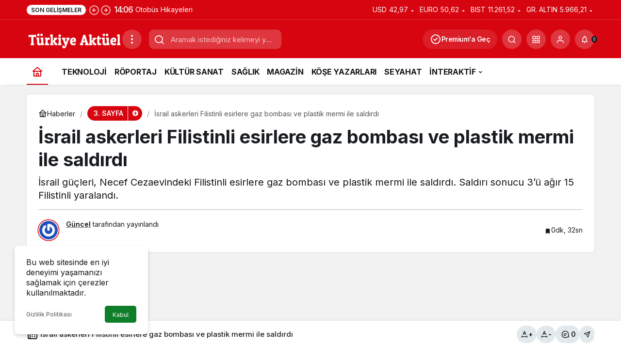

--- FILE ---
content_type: text/html; charset=UTF-8
request_url: https://www.turkiyeaktuel.com/israil-askerleri-filistinli-esirlere-gaz-bombasi-ve-plastik-mermi-ile-saldirdi/
body_size: 26174
content:
<!doctype html>
<html lang="tr" prefix="og: http://ogp.me/ns#">
<head>
	<meta charset="UTF-8">
	<meta http-equiv="X-UA-Compatible" content="IE=edge">
	<meta name="viewport" content="width=device-width, initial-scale=1, minimum-scale=1">
	<link rel="profile" href="https://gmpg.org/xfn/11">
	<title>İsrail askerleri Filistinli esirlere gaz bombası ve plastik mermi ile saldırdı &#8211; Türkiye Aktüel</title>
<meta name='robots' content='max-image-preview:large' />
<link rel='dns-prefetch' href='//www.googletagmanager.com' />
<link rel='dns-prefetch' href='//s.gravatar.com' />
<link rel='dns-prefetch' href='//fonts.googleapis.com' />
<link rel='dns-prefetch' href='//fonts.gstatic.com' />
<link rel='dns-prefetch' href='//cdnjs.cloudflare.com' />
<link rel='dns-prefetch' href='//www.google-analytics.com' />
<link rel="alternate" type="application/rss+xml" title="Türkiye Aktüel &raquo; akışı" href="https://www.turkiyeaktuel.com/feed/" />
<link rel="alternate" type="application/rss+xml" title="Türkiye Aktüel &raquo; yorum akışı" href="https://www.turkiyeaktuel.com/comments/feed/" />
<link rel="alternate" type="application/rss+xml" title="Türkiye Aktüel &raquo; İsrail askerleri Filistinli esirlere gaz bombası ve plastik mermi ile saldırdı yorum akışı" href="https://www.turkiyeaktuel.com/israil-askerleri-filistinli-esirlere-gaz-bombasi-ve-plastik-mermi-ile-saldirdi/feed/" />
<!-- Kanews: Open Graph Meta -->
<meta name="datePublished" content="2019-03-25T11:51:20+03:00" />
<meta name="dateModified" content="2019-03-25T11:51:20+03:00" />
<meta name="url" content="https://www.turkiyeaktuel.com/israil-askerleri-filistinli-esirlere-gaz-bombasi-ve-plastik-mermi-ile-saldirdi/" />
<meta name="articleSection" content="news" />
<meta name="articleAuthor" content="Güncel" />
<meta property="article:published_time" content="2019-03-25T11:51:20+03:00" />
<meta property="og:site_name" content="Türkiye Aktüel" />
<meta property="og:type" content="article" />
<meta property="og:url" content="https://www.turkiyeaktuel.com/israil-askerleri-filistinli-esirlere-gaz-bombasi-ve-plastik-mermi-ile-saldirdi/" />
<meta property="og:title" content="İsrail askerleri Filistinli esirlere gaz bombası ve plastik mermi ile saldırdı - Türkiye Aktüel" />
<meta property="twitter:title" content="İsrail askerleri Filistinli esirlere gaz bombası ve plastik mermi ile saldırdı - Türkiye Aktüel" />
<meta property="og:description" content="İsrail güçleri, Necef Cezaevindeki Filistinli esirlere gaz bombası ve plastik mermi ile saldırdı. Saldırı sonucu 3’ü ağır 15 Filistinli yaralandı. " />
<meta property="twitter:description" content="İsrail güçleri, Necef Cezaevindeki Filistinli esirlere gaz bombası ve plastik mermi ile saldırdı. Saldırı sonucu 3’ü ağır 15 Filistinli yaralandı. " />
<meta name="description" content="İsrail güçleri, Necef Cezaevindeki Filistinli esirlere gaz bombası ve plastik mermi ile saldırdı. Saldırı sonucu 3’ü ağır 15 Filistinli yaralandı. " />
<meta name="twitter:card" content="summary_large_image" />
<meta property="og:image:width" content="682" />
<meta property="og:image:height" content="350" />
<meta property="og:image" content="https://www.turkiyeaktuel.com/wp-content/uploads/2019/03/filistin-2.jpg" />
<meta property="twitter:image" content="https://www.turkiyeaktuel.com/wp-content/uploads/2019/03/filistin-2.jpg" />
<!-- /Kanews: Open Graph Meta -->
<style id='wp-img-auto-sizes-contain-inline-css'>
img:is([sizes=auto i],[sizes^="auto," i]){contain-intrinsic-size:3000px 1500px}
/*# sourceURL=wp-img-auto-sizes-contain-inline-css */
</style>

<link rel='stylesheet' id='wp-polls-css' href='https://www.turkiyeaktuel.com/wp-content/plugins/wp-polls/polls-css.css' media='all' />
<style id='wp-polls-inline-css'>
.wp-polls .pollbar {
	margin: 1px;
	font-size: 6px;
	line-height: 8px;
	height: 8px;
	background-image: url('https://www.turkiyeaktuel.com/wp-content/plugins/wp-polls/images/default/pollbg.gif');
	border: 1px solid #c8c8c8;
}

/*# sourceURL=wp-polls-inline-css */
</style>
<link rel='stylesheet' id='haber-parent-css' href='https://www.turkiyeaktuel.com/wp-content/themes/haber/style.css' media='all' />
<link rel='stylesheet' id='haber-child-css' href='https://www.turkiyeaktuel.com/wp-content/themes/haber-child/style.css' media='all' />
<link rel='stylesheet' id='zuck-css' href='https://www.turkiyeaktuel.com/wp-content/plugins/kanews-stories/assets/zuck.min.css' media='all' />
<link rel='stylesheet' id='tablepress-default-css' href='https://www.turkiyeaktuel.com/wp-content/plugins/tablepress/css/build/default.css' media='all' />
<link rel='stylesheet' id='kanews-theme-css' href='https://www.turkiyeaktuel.com/wp-content/themes/haber/assets/css/theme.min.css' media='all' />
<style id='kanews-theme-inline-css'>
.dark-mode .site-header-logo img{content:url(https://www.turkiyeaktuel.com/wp-content/uploads/2024/05/turkiyeaktuel-logo-2.png);width:197px}@media (min-width:992px){.kanews-post-headline{}}.kanews-category-24408.kanews-category{--kan-theme-color:#353535 !important}.kanews-category-24409.kanews-category{--kan-theme-color:#004480 !important}.kanews-category-24410.kanews-category{--kan-theme-color:#a32c3d !important}.kanews-category-24406.kanews-category{--kan-theme-color:#699ec3 !important}
/*# sourceURL=kanews-theme-inline-css */
</style>
<link rel='stylesheet' id='kanews-theme-single-css' href='https://www.turkiyeaktuel.com/wp-content/themes/haber/assets/css/theme-single.min.css' media='all' />
<style id='kanews-theme-single-inline-css'>
@media (min-width:992px){.kanews-article-title{}}@media (min-width:992px){.kanews-article-title+p{}}@media (min-width:992px){.kanews-article-meta{}}@media (min-width:992px){.kanews-article-content li, .kanews-article-content p, .kanews-article-content{}}
/*# sourceURL=kanews-theme-single-inline-css */
</style>
<link rel='stylesheet' id='kanews-dark-theme-css' href='https://www.turkiyeaktuel.com/wp-content/themes/haber/assets/css/dark.min.css' media='all' />
<script type="text/javascript">
            window._nslDOMReady = (function () {
                const executedCallbacks = new Set();
            
                return function (callback) {
                    /**
                    * Third parties might dispatch DOMContentLoaded events, so we need to ensure that we only run our callback once!
                    */
                    if (executedCallbacks.has(callback)) return;
            
                    const wrappedCallback = function () {
                        if (executedCallbacks.has(callback)) return;
                        executedCallbacks.add(callback);
                        callback();
                    };
            
                    if (document.readyState === "complete" || document.readyState === "interactive") {
                        wrappedCallback();
                    } else {
                        document.addEventListener("DOMContentLoaded", wrappedCallback);
                    }
                };
            })();
        </script><script src="https://www.turkiyeaktuel.com/wp-includes/js/jquery/jquery.min.js" id="jquery-core-js"></script>
<script src="https://www.turkiyeaktuel.com/wp-includes/js/jquery/jquery-migrate.min.js" id="jquery-migrate-js"></script>

<!-- Site Kit tarafından eklenen Google etiketi (gtag.js) snippet&#039;i -->
<!-- Google Analytics snippet added by Site Kit -->
<script src="https://www.googletagmanager.com/gtag/js?id=GT-KTBB3GXL" id="google_gtagjs-js" async></script>
<script id="google_gtagjs-js-after">
window.dataLayer = window.dataLayer || [];function gtag(){dataLayer.push(arguments);}
gtag("set","linker",{"domains":["www.turkiyeaktuel.com"]});
gtag("js", new Date());
gtag("set", "developer_id.dZTNiMT", true);
gtag("config", "GT-KTBB3GXL");
//# sourceURL=google_gtagjs-js-after
</script>
<link rel="https://api.w.org/" href="https://www.turkiyeaktuel.com/wp-json/" /><link rel="alternate" title="JSON" type="application/json" href="https://www.turkiyeaktuel.com/wp-json/wp/v2/posts/110042" /><link rel="canonical" href="https://www.turkiyeaktuel.com/israil-askerleri-filistinli-esirlere-gaz-bombasi-ve-plastik-mermi-ile-saldirdi/" />
<meta name="generator" content="Site Kit by Google 1.168.0" /><link rel="manifest" href="https://www.turkiyeaktuel.com//manifest.json"><link rel="prefetch" href="https://www.turkiyeaktuel.com//manifest.json"><meta name="apple-mobile-web-app-statubar" content=""> <script>
 if ('serviceWorker' in navigator) {
 window.addEventListener('load', function () {
 navigator.serviceWorker.register('https://www.turkiyeaktuel.com/service-worker.js').then(function (registration) {
 console.log('ServiceWorker registration successful with scope: ', registration.scope);
 }, function (err) {
 console.log('ServiceWorker registration failed: ', err);
 });
 });
 }
 </script>
 <!-- Kanews: Schema Meta -->
<script id="kanews-theme-schema" type="application/ld+json">
{"@context": "https://schema.org","@graph": [{"@type":"Organization","@id":"https:\/\/www.turkiyeaktuel.com\/#organization","url":"https:\/\/www.turkiyeaktuel.com\/","name":"T\u00fcrkiye Akt\u00fcel","logo":{"@type":"ImageObject","url":"https:\/\/www.turkiyeaktuel.com\/wp-content\/uploads\/2024\/05\/turkiyeaktuel-logo-2.png","width":"197","height":"41"}},{"@type":"ImageObject","@id":"https:\/\/www.turkiyeaktuel.com\/israil-askerleri-filistinli-esirlere-gaz-bombasi-ve-plastik-mermi-ile-saldirdi\/#primaryImage","url":"https:\/\/www.turkiyeaktuel.com\/wp-content\/uploads\/2019\/03\/filistin-2.jpg","width":682,"height":350,"inLanguage":"tr"},{"@type":"WebSite","@id":"https:\/\/www.turkiyeaktuel.com\/#website","url":"https:\/\/www.turkiyeaktuel.com","name":"T\u00fcrkiye Akt\u00fcel","description":"G\u00fcndemi Yak\u0131ndan Takip Etmek \u0130\u00e7in Online Haber Sitesi","publisher":{"@id":"https:\/\/www.turkiyeaktuel.com\/#organization"},"inLanguage":"tr","potentialAction":{"@type":"SearchAction","target":"https:\/\/www.turkiyeaktuel.com\/?s={search_term_string}","query-input":"required name=search_term_string"}},{"@type":"WebPage","@id":"https:\/\/www.turkiyeaktuel.com\/israil-askerleri-filistinli-esirlere-gaz-bombasi-ve-plastik-mermi-ile-saldirdi\/#webpage","url":"https:\/\/www.turkiyeaktuel.com\/israil-askerleri-filistinli-esirlere-gaz-bombasi-ve-plastik-mermi-ile-saldirdi\/","inLanguage":"tr","name":"\u0130srail askerleri Filistinli esirlere gaz bombas\u0131 ve plastik mermi ile sald\u0131rd\u0131 - T\u00fcrkiye Akt\u00fcel","isPartOf":{"@id":"https:\/\/www.turkiyeaktuel.com\/#website"},"primaryImageOfPage":{"@id":"https:\/\/www.turkiyeaktuel.com\/israil-askerleri-filistinli-esirlere-gaz-bombasi-ve-plastik-mermi-ile-saldirdi\/#primaryImage"}},{"@id":"#post-110042","@type":"NewsArticle","headline":"\u0130srail askerleri Filistinli esirlere gaz bombas\u0131 ve plastik mermi ile sald\u0131rd\u0131 - T\u00fcrkiye Akt\u00fcel","url":"https:\/\/www.turkiyeaktuel.com\/israil-askerleri-filistinli-esirlere-gaz-bombasi-ve-plastik-mermi-ile-saldirdi\/","isPartOf":{"@id":"https:\/\/www.turkiyeaktuel.com\/israil-askerleri-filistinli-esirlere-gaz-bombasi-ve-plastik-mermi-ile-saldirdi\/#webpage"},"inLanguage":"tr","description":"\u0130srail g\u00fc\u00e7leri, Necef Cezaevindeki Filistinli esirlere gaz bombas\u0131 ve plastik mermi ile sald\u0131rd\u0131. Sald\u0131r\u0131 sonucu 3\u2019\u00fc a\u011f\u0131r 15 Filistinli yaraland\u0131.\u00a0","author":{"@type":"Person","name":"G\u00fcncel","url":"https:\/\/www.turkiyeaktuel.com\/yazarlar\/"},"articleSection":"3. SAYFA","datePublished":"2019-03-25T11:51:20+03:00","dateModified":"2019-03-25T11:51:20+03:00","publisher":{"@id":"https:\/\/www.turkiyeaktuel.com\/#organization"},"image":{"@id":"https:\/\/www.turkiyeaktuel.com\/israil-askerleri-filistinli-esirlere-gaz-bombasi-ve-plastik-mermi-ile-saldirdi\/#primaryImage"},"mainEntityOfPage":{"@id":"https:\/\/www.turkiyeaktuel.com\/israil-askerleri-filistinli-esirlere-gaz-bombasi-ve-plastik-mermi-ile-saldirdi\/#webpage"}}]}
</script>
<!-- /Kanews: Schema Meta -->
<script async src="https://pagead2.googlesyndication.com/pagead/js/adsbygoogle.js?client=ca-pub-6501263353684841"
     crossorigin="anonymous"></script><link rel="amphtml" href="https://www.turkiyeaktuel.com/israil-askerleri-filistinli-esirlere-gaz-bombasi-ve-plastik-mermi-ile-saldirdi/?amp=1"><!-- Kanews: Breadcrumb Schema Meta -->
<script id="kanews-schema-breadcrumb" type="application/ld+json">
{"@context":"http:\/\/schema.org","@type":"BreadcrumbList","id":"https:\/\/www.turkiyeaktuel.com\/israil-askerleri-filistinli-esirlere-gaz-bombasi-ve-plastik-mermi-ile-saldirdi#breadcrumb","itemListElement":[{"@type":"ListItem","position":1,"item":{"@id":"https:\/\/www.turkiyeaktuel.com","name":"Haberler"}},{"@type":"ListItem","position":2,"item":{"@id":"https:\/\/www.turkiyeaktuel.com\/haber\/3-sayfa\/","name":"3. SAYFA"}},{"@type":"ListItem","position":3,"item":{"@id":"https:\/\/www.turkiyeaktuel.com\/israil-askerleri-filistinli-esirlere-gaz-bombasi-ve-plastik-mermi-ile-saldirdi\/","name":"\u0130srail askerleri Filistinli esirlere gaz bombas\u0131 ve plastik mermi ile sald\u0131rd\u0131"}}]}
</script>
<!-- /Kanews: Breadcrumb Schema Meta -->
<link rel="icon" href="https://www.turkiyeaktuel.com/wp-content/uploads/2023/10/cropped-turkiyeaktuel-icon-3-32x32.png" sizes="32x32" />
<link rel="icon" href="https://www.turkiyeaktuel.com/wp-content/uploads/2023/10/cropped-turkiyeaktuel-icon-3-192x192.png" sizes="192x192" />
<link rel="apple-touch-icon" href="https://www.turkiyeaktuel.com/wp-content/uploads/2023/10/cropped-turkiyeaktuel-icon-3-180x180.png" />
<meta name="msapplication-TileImage" content="https://www.turkiyeaktuel.com/wp-content/uploads/2023/10/cropped-turkiyeaktuel-icon-3-270x270.png" />
<style type="text/css">div.nsl-container[data-align="left"] {
    text-align: left;
}

div.nsl-container[data-align="center"] {
    text-align: center;
}

div.nsl-container[data-align="right"] {
    text-align: right;
}


div.nsl-container div.nsl-container-buttons a[data-plugin="nsl"] {
    text-decoration: none;
    box-shadow: none;
    border: 0;
}

div.nsl-container .nsl-container-buttons {
    display: flex;
    padding: 5px 0;
}

div.nsl-container.nsl-container-block .nsl-container-buttons {
    display: inline-grid;
    grid-template-columns: minmax(145px, auto);
}

div.nsl-container-block-fullwidth .nsl-container-buttons {
    flex-flow: column;
    align-items: center;
}

div.nsl-container-block-fullwidth .nsl-container-buttons a,
div.nsl-container-block .nsl-container-buttons a {
    flex: 1 1 auto;
    display: block;
    margin: 5px 0;
    width: 100%;
}

div.nsl-container-inline {
    margin: -5px;
    text-align: left;
}

div.nsl-container-inline .nsl-container-buttons {
    justify-content: center;
    flex-wrap: wrap;
}

div.nsl-container-inline .nsl-container-buttons a {
    margin: 5px;
    display: inline-block;
}

div.nsl-container-grid .nsl-container-buttons {
    flex-flow: row;
    align-items: center;
    flex-wrap: wrap;
}

div.nsl-container-grid .nsl-container-buttons a {
    flex: 1 1 auto;
    display: block;
    margin: 5px;
    max-width: 280px;
    width: 100%;
}

@media only screen and (min-width: 650px) {
    div.nsl-container-grid .nsl-container-buttons a {
        width: auto;
    }
}

div.nsl-container .nsl-button {
    cursor: pointer;
    vertical-align: top;
    border-radius: 4px;
}

div.nsl-container .nsl-button-default {
    color: #fff;
    display: flex;
}

div.nsl-container .nsl-button-icon {
    display: inline-block;
}

div.nsl-container .nsl-button-svg-container {
    flex: 0 0 auto;
    padding: 8px;
    display: flex;
    align-items: center;
}

div.nsl-container svg {
    height: 24px;
    width: 24px;
    vertical-align: top;
}

div.nsl-container .nsl-button-default div.nsl-button-label-container {
    margin: 0 24px 0 12px;
    padding: 10px 0;
    font-family: Helvetica, Arial, sans-serif;
    font-size: 16px;
    line-height: 20px;
    letter-spacing: .25px;
    overflow: hidden;
    text-align: center;
    text-overflow: clip;
    white-space: nowrap;
    flex: 1 1 auto;
    -webkit-font-smoothing: antialiased;
    -moz-osx-font-smoothing: grayscale;
    text-transform: none;
    display: inline-block;
}

div.nsl-container .nsl-button-google[data-skin="light"] {
    box-shadow: inset 0 0 0 1px #747775;
    color: #1f1f1f;
}

div.nsl-container .nsl-button-google[data-skin="dark"] {
    box-shadow: inset 0 0 0 1px #8E918F;
    color: #E3E3E3;
}

div.nsl-container .nsl-button-google[data-skin="neutral"] {
    color: #1F1F1F;
}

div.nsl-container .nsl-button-google div.nsl-button-label-container {
    font-family: "Roboto Medium", Roboto, Helvetica, Arial, sans-serif;
}

div.nsl-container .nsl-button-apple .nsl-button-svg-container {
    padding: 0 6px;
}

div.nsl-container .nsl-button-apple .nsl-button-svg-container svg {
    height: 40px;
    width: auto;
}

div.nsl-container .nsl-button-apple[data-skin="light"] {
    color: #000;
    box-shadow: 0 0 0 1px #000;
}

div.nsl-container .nsl-button-facebook[data-skin="white"] {
    color: #000;
    box-shadow: inset 0 0 0 1px #000;
}

div.nsl-container .nsl-button-facebook[data-skin="light"] {
    color: #1877F2;
    box-shadow: inset 0 0 0 1px #1877F2;
}

div.nsl-container .nsl-button-spotify[data-skin="white"] {
    color: #191414;
    box-shadow: inset 0 0 0 1px #191414;
}

div.nsl-container .nsl-button-apple div.nsl-button-label-container {
    font-size: 17px;
    font-family: -apple-system, BlinkMacSystemFont, "Segoe UI", Roboto, Helvetica, Arial, sans-serif, "Apple Color Emoji", "Segoe UI Emoji", "Segoe UI Symbol";
}

div.nsl-container .nsl-button-slack div.nsl-button-label-container {
    font-size: 17px;
    font-family: -apple-system, BlinkMacSystemFont, "Segoe UI", Roboto, Helvetica, Arial, sans-serif, "Apple Color Emoji", "Segoe UI Emoji", "Segoe UI Symbol";
}

div.nsl-container .nsl-button-slack[data-skin="light"] {
    color: #000000;
    box-shadow: inset 0 0 0 1px #DDDDDD;
}

div.nsl-container .nsl-button-tiktok[data-skin="light"] {
    color: #161823;
    box-shadow: 0 0 0 1px rgba(22, 24, 35, 0.12);
}


div.nsl-container .nsl-button-kakao {
    color: rgba(0, 0, 0, 0.85);
}

.nsl-clear {
    clear: both;
}

.nsl-container {
    clear: both;
}

.nsl-disabled-provider .nsl-button {
    filter: grayscale(1);
    opacity: 0.8;
}

/*Button align start*/

div.nsl-container-inline[data-align="left"] .nsl-container-buttons {
    justify-content: flex-start;
}

div.nsl-container-inline[data-align="center"] .nsl-container-buttons {
    justify-content: center;
}

div.nsl-container-inline[data-align="right"] .nsl-container-buttons {
    justify-content: flex-end;
}


div.nsl-container-grid[data-align="left"] .nsl-container-buttons {
    justify-content: flex-start;
}

div.nsl-container-grid[data-align="center"] .nsl-container-buttons {
    justify-content: center;
}

div.nsl-container-grid[data-align="right"] .nsl-container-buttons {
    justify-content: flex-end;
}

div.nsl-container-grid[data-align="space-around"] .nsl-container-buttons {
    justify-content: space-around;
}

div.nsl-container-grid[data-align="space-between"] .nsl-container-buttons {
    justify-content: space-between;
}

/* Button align end*/

/* Redirect */

#nsl-redirect-overlay {
    display: flex;
    flex-direction: column;
    justify-content: center;
    align-items: center;
    position: fixed;
    z-index: 1000000;
    left: 0;
    top: 0;
    width: 100%;
    height: 100%;
    backdrop-filter: blur(1px);
    background-color: RGBA(0, 0, 0, .32);;
}

#nsl-redirect-overlay-container {
    display: flex;
    flex-direction: column;
    justify-content: center;
    align-items: center;
    background-color: white;
    padding: 30px;
    border-radius: 10px;
}

#nsl-redirect-overlay-spinner {
    content: '';
    display: block;
    margin: 20px;
    border: 9px solid RGBA(0, 0, 0, .6);
    border-top: 9px solid #fff;
    border-radius: 50%;
    box-shadow: inset 0 0 0 1px RGBA(0, 0, 0, .6), 0 0 0 1px RGBA(0, 0, 0, .6);
    width: 40px;
    height: 40px;
    animation: nsl-loader-spin 2s linear infinite;
}

@keyframes nsl-loader-spin {
    0% {
        transform: rotate(0deg)
    }
    to {
        transform: rotate(360deg)
    }
}

#nsl-redirect-overlay-title {
    font-family: -apple-system, BlinkMacSystemFont, "Segoe UI", Roboto, Oxygen-Sans, Ubuntu, Cantarell, "Helvetica Neue", sans-serif;
    font-size: 18px;
    font-weight: bold;
    color: #3C434A;
}

#nsl-redirect-overlay-text {
    font-family: -apple-system, BlinkMacSystemFont, "Segoe UI", Roboto, Oxygen-Sans, Ubuntu, Cantarell, "Helvetica Neue", sans-serif;
    text-align: center;
    font-size: 14px;
    color: #3C434A;
}

/* Redirect END*/</style><style type="text/css">/* Notice fallback */
#nsl-notices-fallback {
    position: fixed;
    right: 10px;
    top: 10px;
    z-index: 10000;
}

.admin-bar #nsl-notices-fallback {
    top: 42px;
}

#nsl-notices-fallback > div {
    position: relative;
    background: #fff;
    border-left: 4px solid #fff;
    box-shadow: 0 1px 1px 0 rgba(0, 0, 0, .1);
    margin: 5px 15px 2px;
    padding: 1px 20px;
}

#nsl-notices-fallback > div.error {
    display: block;
    border-left-color: #dc3232;
}

#nsl-notices-fallback > div.updated {
    display: block;
    border-left-color: #46b450;
}

#nsl-notices-fallback p {
    margin: .5em 0;
    padding: 2px;
}

#nsl-notices-fallback > div:after {
    position: absolute;
    right: 5px;
    top: 5px;
    content: '\00d7';
    display: block;
    height: 16px;
    width: 16px;
    line-height: 16px;
    text-align: center;
    font-size: 20px;
    cursor: pointer;
}</style><meta name="theme-color" content="#e50914" />
			<meta name="msapplication-navbutton-color" content="#e50914" />
			<meta name="apple-mobile-web-app-status-bar-style" content="#e50914" /><style id='global-styles-inline-css'>
:root{--wp--preset--aspect-ratio--square: 1;--wp--preset--aspect-ratio--4-3: 4/3;--wp--preset--aspect-ratio--3-4: 3/4;--wp--preset--aspect-ratio--3-2: 3/2;--wp--preset--aspect-ratio--2-3: 2/3;--wp--preset--aspect-ratio--16-9: 16/9;--wp--preset--aspect-ratio--9-16: 9/16;--wp--preset--color--black: #000000;--wp--preset--color--cyan-bluish-gray: #abb8c3;--wp--preset--color--white: #ffffff;--wp--preset--color--pale-pink: #f78da7;--wp--preset--color--vivid-red: #cf2e2e;--wp--preset--color--luminous-vivid-orange: #ff6900;--wp--preset--color--luminous-vivid-amber: #fcb900;--wp--preset--color--light-green-cyan: #7bdcb5;--wp--preset--color--vivid-green-cyan: #00d084;--wp--preset--color--pale-cyan-blue: #8ed1fc;--wp--preset--color--vivid-cyan-blue: #0693e3;--wp--preset--color--vivid-purple: #9b51e0;--wp--preset--gradient--vivid-cyan-blue-to-vivid-purple: linear-gradient(135deg,rgb(6,147,227) 0%,rgb(155,81,224) 100%);--wp--preset--gradient--light-green-cyan-to-vivid-green-cyan: linear-gradient(135deg,rgb(122,220,180) 0%,rgb(0,208,130) 100%);--wp--preset--gradient--luminous-vivid-amber-to-luminous-vivid-orange: linear-gradient(135deg,rgb(252,185,0) 0%,rgb(255,105,0) 100%);--wp--preset--gradient--luminous-vivid-orange-to-vivid-red: linear-gradient(135deg,rgb(255,105,0) 0%,rgb(207,46,46) 100%);--wp--preset--gradient--very-light-gray-to-cyan-bluish-gray: linear-gradient(135deg,rgb(238,238,238) 0%,rgb(169,184,195) 100%);--wp--preset--gradient--cool-to-warm-spectrum: linear-gradient(135deg,rgb(74,234,220) 0%,rgb(151,120,209) 20%,rgb(207,42,186) 40%,rgb(238,44,130) 60%,rgb(251,105,98) 80%,rgb(254,248,76) 100%);--wp--preset--gradient--blush-light-purple: linear-gradient(135deg,rgb(255,206,236) 0%,rgb(152,150,240) 100%);--wp--preset--gradient--blush-bordeaux: linear-gradient(135deg,rgb(254,205,165) 0%,rgb(254,45,45) 50%,rgb(107,0,62) 100%);--wp--preset--gradient--luminous-dusk: linear-gradient(135deg,rgb(255,203,112) 0%,rgb(199,81,192) 50%,rgb(65,88,208) 100%);--wp--preset--gradient--pale-ocean: linear-gradient(135deg,rgb(255,245,203) 0%,rgb(182,227,212) 50%,rgb(51,167,181) 100%);--wp--preset--gradient--electric-grass: linear-gradient(135deg,rgb(202,248,128) 0%,rgb(113,206,126) 100%);--wp--preset--gradient--midnight: linear-gradient(135deg,rgb(2,3,129) 0%,rgb(40,116,252) 100%);--wp--preset--font-size--small: 13px;--wp--preset--font-size--medium: 20px;--wp--preset--font-size--large: 36px;--wp--preset--font-size--x-large: 42px;--wp--preset--spacing--20: 0.44rem;--wp--preset--spacing--30: 0.67rem;--wp--preset--spacing--40: 1rem;--wp--preset--spacing--50: 1.5rem;--wp--preset--spacing--60: 2.25rem;--wp--preset--spacing--70: 3.38rem;--wp--preset--spacing--80: 5.06rem;--wp--preset--shadow--natural: 6px 6px 9px rgba(0, 0, 0, 0.2);--wp--preset--shadow--deep: 12px 12px 50px rgba(0, 0, 0, 0.4);--wp--preset--shadow--sharp: 6px 6px 0px rgba(0, 0, 0, 0.2);--wp--preset--shadow--outlined: 6px 6px 0px -3px rgb(255, 255, 255), 6px 6px rgb(0, 0, 0);--wp--preset--shadow--crisp: 6px 6px 0px rgb(0, 0, 0);}:where(.is-layout-flex){gap: 0.5em;}:where(.is-layout-grid){gap: 0.5em;}body .is-layout-flex{display: flex;}.is-layout-flex{flex-wrap: wrap;align-items: center;}.is-layout-flex > :is(*, div){margin: 0;}body .is-layout-grid{display: grid;}.is-layout-grid > :is(*, div){margin: 0;}:where(.wp-block-columns.is-layout-flex){gap: 2em;}:where(.wp-block-columns.is-layout-grid){gap: 2em;}:where(.wp-block-post-template.is-layout-flex){gap: 1.25em;}:where(.wp-block-post-template.is-layout-grid){gap: 1.25em;}.has-black-color{color: var(--wp--preset--color--black) !important;}.has-cyan-bluish-gray-color{color: var(--wp--preset--color--cyan-bluish-gray) !important;}.has-white-color{color: var(--wp--preset--color--white) !important;}.has-pale-pink-color{color: var(--wp--preset--color--pale-pink) !important;}.has-vivid-red-color{color: var(--wp--preset--color--vivid-red) !important;}.has-luminous-vivid-orange-color{color: var(--wp--preset--color--luminous-vivid-orange) !important;}.has-luminous-vivid-amber-color{color: var(--wp--preset--color--luminous-vivid-amber) !important;}.has-light-green-cyan-color{color: var(--wp--preset--color--light-green-cyan) !important;}.has-vivid-green-cyan-color{color: var(--wp--preset--color--vivid-green-cyan) !important;}.has-pale-cyan-blue-color{color: var(--wp--preset--color--pale-cyan-blue) !important;}.has-vivid-cyan-blue-color{color: var(--wp--preset--color--vivid-cyan-blue) !important;}.has-vivid-purple-color{color: var(--wp--preset--color--vivid-purple) !important;}.has-black-background-color{background-color: var(--wp--preset--color--black) !important;}.has-cyan-bluish-gray-background-color{background-color: var(--wp--preset--color--cyan-bluish-gray) !important;}.has-white-background-color{background-color: var(--wp--preset--color--white) !important;}.has-pale-pink-background-color{background-color: var(--wp--preset--color--pale-pink) !important;}.has-vivid-red-background-color{background-color: var(--wp--preset--color--vivid-red) !important;}.has-luminous-vivid-orange-background-color{background-color: var(--wp--preset--color--luminous-vivid-orange) !important;}.has-luminous-vivid-amber-background-color{background-color: var(--wp--preset--color--luminous-vivid-amber) !important;}.has-light-green-cyan-background-color{background-color: var(--wp--preset--color--light-green-cyan) !important;}.has-vivid-green-cyan-background-color{background-color: var(--wp--preset--color--vivid-green-cyan) !important;}.has-pale-cyan-blue-background-color{background-color: var(--wp--preset--color--pale-cyan-blue) !important;}.has-vivid-cyan-blue-background-color{background-color: var(--wp--preset--color--vivid-cyan-blue) !important;}.has-vivid-purple-background-color{background-color: var(--wp--preset--color--vivid-purple) !important;}.has-black-border-color{border-color: var(--wp--preset--color--black) !important;}.has-cyan-bluish-gray-border-color{border-color: var(--wp--preset--color--cyan-bluish-gray) !important;}.has-white-border-color{border-color: var(--wp--preset--color--white) !important;}.has-pale-pink-border-color{border-color: var(--wp--preset--color--pale-pink) !important;}.has-vivid-red-border-color{border-color: var(--wp--preset--color--vivid-red) !important;}.has-luminous-vivid-orange-border-color{border-color: var(--wp--preset--color--luminous-vivid-orange) !important;}.has-luminous-vivid-amber-border-color{border-color: var(--wp--preset--color--luminous-vivid-amber) !important;}.has-light-green-cyan-border-color{border-color: var(--wp--preset--color--light-green-cyan) !important;}.has-vivid-green-cyan-border-color{border-color: var(--wp--preset--color--vivid-green-cyan) !important;}.has-pale-cyan-blue-border-color{border-color: var(--wp--preset--color--pale-cyan-blue) !important;}.has-vivid-cyan-blue-border-color{border-color: var(--wp--preset--color--vivid-cyan-blue) !important;}.has-vivid-purple-border-color{border-color: var(--wp--preset--color--vivid-purple) !important;}.has-vivid-cyan-blue-to-vivid-purple-gradient-background{background: var(--wp--preset--gradient--vivid-cyan-blue-to-vivid-purple) !important;}.has-light-green-cyan-to-vivid-green-cyan-gradient-background{background: var(--wp--preset--gradient--light-green-cyan-to-vivid-green-cyan) !important;}.has-luminous-vivid-amber-to-luminous-vivid-orange-gradient-background{background: var(--wp--preset--gradient--luminous-vivid-amber-to-luminous-vivid-orange) !important;}.has-luminous-vivid-orange-to-vivid-red-gradient-background{background: var(--wp--preset--gradient--luminous-vivid-orange-to-vivid-red) !important;}.has-very-light-gray-to-cyan-bluish-gray-gradient-background{background: var(--wp--preset--gradient--very-light-gray-to-cyan-bluish-gray) !important;}.has-cool-to-warm-spectrum-gradient-background{background: var(--wp--preset--gradient--cool-to-warm-spectrum) !important;}.has-blush-light-purple-gradient-background{background: var(--wp--preset--gradient--blush-light-purple) !important;}.has-blush-bordeaux-gradient-background{background: var(--wp--preset--gradient--blush-bordeaux) !important;}.has-luminous-dusk-gradient-background{background: var(--wp--preset--gradient--luminous-dusk) !important;}.has-pale-ocean-gradient-background{background: var(--wp--preset--gradient--pale-ocean) !important;}.has-electric-grass-gradient-background{background: var(--wp--preset--gradient--electric-grass) !important;}.has-midnight-gradient-background{background: var(--wp--preset--gradient--midnight) !important;}.has-small-font-size{font-size: var(--wp--preset--font-size--small) !important;}.has-medium-font-size{font-size: var(--wp--preset--font-size--medium) !important;}.has-large-font-size{font-size: var(--wp--preset--font-size--large) !important;}.has-x-large-font-size{font-size: var(--wp--preset--font-size--x-large) !important;}
/*# sourceURL=global-styles-inline-css */
</style>
</head>

<body data-rsssl=1 class="wp-singular post-template-default single single-post postid-110042 single-format-standard wp-theme-haber wp-child-theme-haber-child by-kanthemes category-1104 single-layout-box back-to-top-active">
		<div id="page" class="site-wrapper">
		
			<div class="site-head site-head-1">
    <header id="header" class="site-header">
    <div class="site-header-wrapper header-skin-dark">
                <div class="site-subheader hidden-mobile">
    <div class="container">
      <div class="row site-row align-items-center justify-content-between">
        <div class="col">
          <div class="site-subheader-left d-flex flex-wrap no-gutters align-items-center">
            <div class="kanews-ticker-wrapper col pr-0"><div class="row no-gutters"><div class="col-auto"><div class="kanews-ticker-heading"><span>Son Gelişmeler</span></div></div><div class="kanews-ticker-control col-auto"><button class="kanews-ticker-prev" aria-label="Önceki"><svg width="24" height="24" xmlns="http://www.w3.org/2000/svg" viewBox="0 0 24 24" id="arrow-circle-left"><path fill="currentColor" d="M8.29,11.29a1,1,0,0,0-.21.33,1,1,0,0,0,0,.76,1,1,0,0,0,.21.33l3,3a1,1,0,0,0,1.42-1.42L11.41,13H15a1,1,0,0,0,0-2H11.41l1.3-1.29a1,1,0,0,0,0-1.42,1,1,0,0,0-1.42,0ZM2,12A10,10,0,1,0,12,2,10,10,0,0,0,2,12Zm18,0a8,8,0,1,1-8-8A8,8,0,0,1,20,12Z"></path></svg></button><button aria-label="Sonraki" class="kanews-ticker-next"><svg width="24" height="24" xmlns="http://www.w3.org/2000/svg" viewBox="0 0 24 24" id="arrow-circle-right"><path fill="currentColor" d="M15.71,12.71a1,1,0,0,0,.21-.33,1,1,0,0,0,0-.76,1,1,0,0,0-.21-.33l-3-3a1,1,0,0,0-1.42,1.42L12.59,11H9a1,1,0,0,0,0,2h3.59l-1.3,1.29a1,1,0,0,0,0,1.42,1,1,0,0,0,1.42,0ZM22,12A10,10,0,1,0,12,22,10,10,0,0,0,22,12ZM4,12a8,8,0,1,1,8,8A8,8,0,0,1,4,12Z"></path></svg></button></div><div class="kanews-ticker col"><ul class="kanews-ticker-slider"><li><a href="https://www.turkiyeaktuel.com/otobus-hikayeleri/"><span class="kanews-ticker-date hidden-mobile">14:06 </span> <div class="kanews-ticker-title truncate truncate-1">Otobüs Hikayeleri</div></a></li><li><a href="https://www.turkiyeaktuel.com/losev-umuda-yolculuk/"><span class="kanews-ticker-date hidden-mobile">14:05 </span> <div class="kanews-ticker-title truncate truncate-1">LÖSEV: Umuda Yolculuk!</div></a></li><li><a href="https://www.turkiyeaktuel.com/rusya-ukrayna-savasinin-sebep-oldugu-enerji-krizi/"><span class="kanews-ticker-date hidden-mobile">14:04 </span> <div class="kanews-ticker-title truncate truncate-1">Rusya-Ukrayna Savaşı&#8217;nın Sebep Olduğu Enerji Krizi</div></a></li><li><a href="https://www.turkiyeaktuel.com/tabakta-yalnizlik-var-yeme-bozukluklari/"><span class="kanews-ticker-date hidden-mobile">13:58 </span> <div class="kanews-ticker-title truncate truncate-1">TABAKTA YALNIZLIK VAR : YEME BOZUKLUKLARI</div></a></li><li><a href="https://www.turkiyeaktuel.com/kar-yagdiginda-yere-kapaklanmadan-yurumenin-formulu-ne/"><span class="kanews-ticker-date hidden-mobile">13:58 </span> <div class="kanews-ticker-title truncate truncate-1">Kar Yağdığında &#8220;Yere Kapaklanmadan&#8221; Yürümenin Formülü Ne?</div></a></li></ul></div></div></div>          </div>
        </div>
        <div class="col-auto">
          <div class="site-subheader-right d-flex flex-wrap align-items-center">
            		<div class="site-currencies"><div class="d-flex"><div class="site-currencies-item site-currencies-up-item"><span class="site-currencies-name">USD</span><span class="site-currencies-value">42,97</span><span class="site-currencies-change"><div><i class="icon-caret"></i></div> <div>%0.080</i></div></span></div><div class="site-currencies-item site-currencies-up-item"><span class="site-currencies-name">EURO</span><span class="site-currencies-value">50,62</span><span class="site-currencies-change"><div><i class="icon-caret"></i></div> <div>%0.030</i></div></span></div><div class="site-currencies-item site-currencies-up-item"><span class="site-currencies-name">BIST</span><span class="site-currencies-value">11.261,52</span><span class="site-currencies-change"><div><i class="icon-caret"></i></div> <div>%0.37</i></div></span></div><div class="site-currencies-item site-currencies-up-item"><span class="site-currencies-name">GR. ALTIN</span><span class="site-currencies-value">5.966,21</span><span class="site-currencies-change"><div><i class="icon-caret"></i></div> <div>%0.22</i></div></span></div></div></div>
		          </div>
        </div>
      </div>
    </div>
  </div>
      
      <div class="site-header-top">
        <div class="container">
          <div class="row site-row justify-content-between align-items-center">

            <div class="col-auto">
              <div class="site-header-top-left d-flex align-items-center gap-1">
                <button aria-label="Menü" class="site-mobil-menu-btn hidden-desktop" data-toggle="site-menu-block"><svg class="icon-90deg" width="28" height="28" xmlns="http://www.w3.org/2000/svg" viewBox="0 0 24 24" id="bars"><path fill="currentColor" d="M5,12a1,1,0,0,0-1,1v8a1,1,0,0,0,2,0V13A1,1,0,0,0,5,12ZM10,2A1,1,0,0,0,9,3V21a1,1,0,0,0,2,0V3A1,1,0,0,0,10,2ZM20,16a1,1,0,0,0-1,1v4a1,1,0,0,0,2,0V17A1,1,0,0,0,20,16ZM15,8a1,1,0,0,0-1,1V21a1,1,0,0,0,2,0V9A1,1,0,0,0,15,8Z"></path></svg></button>
                
                <div class="site-header-logo"><a href="https://www.turkiyeaktuel.com/" title="Türkiye Aktüel"><img class="logo-light" src="https://www.turkiyeaktuel.com/wp-content/uploads/2024/05/turkiyeaktuel-logo-2.png" srcset="https://www.turkiyeaktuel.com/wp-content/uploads/2024/05/turkiyeaktuel-logo-2.png 2x, https://www.turkiyeaktuel.com/wp-content/uploads/2024/05/turkiyeaktuel-logo-2.png 1x" alt="" width="197" height="41" /></a></div>                <button class="site-drawer-menu-btn hidden-mobile header-btn-icon" aria-label="Menüyü Aç" data-toggle="site-menu-block"><svg width="24" height="24" xmlns="http://www.w3.org/2000/svg" viewBox="0 0 24 24" id="ellipsis-v"><path fill="currentColor" d="M12,7a2,2,0,1,0-2-2A2,2,0,0,0,12,7Zm0,10a2,2,0,1,0,2,2A2,2,0,0,0,12,17Zm0-7a2,2,0,1,0,2,2A2,2,0,0,0,12,10Z"></path></svg></button>              </div>
            </div>

                          <div class="col-auto hidden-mobile">
                <div class="site-header-top-center">
                  <form role="search" method="get" class="site-header-search-form " action="https://www.turkiyeaktuel.com/">
			<i class="icon-search"></i>
			<input data-style="row" class="kanews-ajax-search" type="text" placeholder="Aramak istediğiniz kelimeyi yazın.." value="" name="s" />
			<button type="submit">Ara</button>
			<div id="kanews-loader"></div>
		</form>                </div>
              </div>
            
            <div class="col-auto col-lg">
              <div class="site-header-top-right">
                                  <a href="https://www.turkiyeaktuel.com/reklamsiz/" class="header-kanews-insights-btn hidden-mobile">
                  <svg xmlns="http://www.w3.org/2000/svg" viewBox="0 0 24 24" width="24" height="24"><path fill="currentColor" d="M14.72,8.79l-4.29,4.3L8.78,11.44a1,1,0,1,0-1.41,1.41l2.35,2.36a1,1,0,0,0,.71.29,1,1,0,0,0,.7-.29l5-5a1,1,0,0,0,0-1.42A1,1,0,0,0,14.72,8.79ZM12,2A10,10,0,1,0,22,12,10,10,0,0,0,12,2Zm0,18a8,8,0,1,1,8-8A8,8,0,0,1,12,20Z"></path></svg>
                                    Premium&#039;a Geç</a>
                                                                  <div id="site-header-search" class="kanews-ajax-search-wrapper hidden-mobile"> <button aria-label="Ara" class="header-btn-icon" data-toggle="site-header-search-wrapper"><i class="icon-search"></i></button>
		<div id="site-header-search-wrapper" class="is-hidden"><form role="search" method="get" class="site-header-search-form" action="https://www.turkiyeaktuel.com/">
		<input class="kanews-ajax-search" type="text" placeholder="Aramak istediğiniz kelimeyi yazın.." value="" name="s" />
		<button aria-label="Ara type="submit"><span class="icon-search icon-2x"></span></button><p>Aradığınız kelimeyi yazın ve entera basın, kapatmak için esc butonuna tıklayın.</p>
		<div id="kanews-loader"></div></form><div class="kanews-popup-close-btn search-close-btn"><i class="icon-close"></i></div></div></div>                                <div class="site-header-action "><button role="button" aria-expanded="false" data-toggle="site-header-action-content" aria-label="Servisler" class="header-btn-icon"><i aria-hidden="true" class="icon-grid"></i></button><div id="site-header-action-content"><div class="site-header-action-wrapper kanews-scroll site-header-action-style2"><button data-toggle="site-header-action-content" aria-label="Kapat"><i class="icon-close"></i></button><div class="site-header-action-btn-group"><div class="onjkln2">Hızlı Erişim</div><a href="https://www.turkiyeaktuel.com/son-dakika/"   class="site-header-action-btn"><div class="site-header-action-btn-wrapper" ><div class="site-header-action-icon bg-primary" ><i class="icon-bolt"></i></div><div class="site-header-action-content"><div class="site-header-action-name">Son Dakika</div><div class="site-header-action-desc truncate truncate-2">Günün son gelişmelerine yakından bakın.</div></div></div></a><a href="https://www.turkiyeaktuel.com/israil-askerleri-filistinli-esirlere-gaz-bombasi-ve-plastik-mermi-ile-saldirdi/"   class="site-header-action-btn"><div class="site-header-action-btn-wrapper" style="background-color:rgb(3, 66, 45, 0.25)"><div class="site-header-action-icon bg-primary" style="background: #03422d"><i class="icon-covid"></i></div><div class="site-header-action-content"><div class="site-header-action-name">Covid 19</div><div class="site-header-action-desc truncate truncate-2">Pandeminin detayları..</div></div></div></a><a href="https://www.turkiyeaktuel.com/doviz-kurlari/"   class="site-header-action-btn"><div class="site-header-action-btn-wrapper" style="background-color:rgb(64, 140, 43, 0.25)"><div class="site-header-action-icon bg-primary" style="background: #408c2b"><i class="icon-money"></i></div><div class="site-header-action-content"><div class="site-header-action-name">Döviz Kurlar</div><div class="site-header-action-desc truncate truncate-2">Piyasanın kalbine yakından göz atın.</div></div></div></a><a href="https://www.turkiyeaktuel.com/kripto-para-piyasalari/"   class="site-header-action-btn"><div class="site-header-action-btn-wrapper" style="background-color:rgb(181, 120, 41, 0.25)"><div class="site-header-action-icon bg-primary" style="background: #b57829"><i class="icon-bitcoin"></i></div><div class="site-header-action-content"><div class="site-header-action-name">Kripto Paralar</div><div class="site-header-action-desc truncate truncate-2">Kripto para piyasalarında son durum!</div></div></div></a><a href="https://www.turkiyeaktuel.com/hava-durumu-2/"   class="site-header-action-btn"><div class="site-header-action-btn-wrapper" style="background-color:rgb(32, 111, 214, 0.25)"><div class="site-header-action-icon bg-primary" style="background: #206fd6"><i class="icon-sun"></i></div><div class="site-header-action-content"><div class="site-header-action-name">Hava Durumu</div></div></div></a><a href="https://www.turkiyeaktuel.com/mac-merkezi/"   class="site-header-action-btn"><div class="site-header-action-btn-wrapper" ><div class="site-header-action-icon bg-primary" ><i class="icon-mic"></i></div><div class="site-header-action-content"><div class="site-header-action-name">Maç Merkezi</div></div></div></a><a href="https://www.turkiyeaktuel.com/israil-askerleri-filistinli-esirlere-gaz-bombasi-ve-plastik-mermi-ile-saldirdi/"   class="site-header-action-btn"><div class="site-header-action-btn-wrapper" style="background-color:rgb(27, 154, 186, 0.25)"><div class="site-header-action-icon bg-primary" style="background: #1b9aba"><i class="icon-standings"></i></div><div class="site-header-action-content"><div class="site-header-action-name">Puan Durumu</div></div></div></a><a href="https://www.turkiyeaktuel.com/gazete-mansetleri/"   class="site-header-action-btn"><div class="site-header-action-btn-wrapper" style="background-color:rgb(45, 45, 45, 0.25)"><div class="site-header-action-icon bg-primary" style="background: #2d2d2d"><i class="icon-newspaper"></i></div><div class="site-header-action-content"><div class="site-header-action-name">Gazeteler</div><div class="site-header-action-desc truncate truncate-2">Günün gazete manşetlerini inceleyin.</div></div></div></a><a href="https://www.turkiyeaktuel.com/canli-tv/"   class="site-header-action-btn"><div class="site-header-action-btn-wrapper" style="background-color:rgb(39, 173, 117, 0.25)"><div class="site-header-action-icon bg-primary" style="background: #27ad75"><i class="icon-live"></i></div><div class="site-header-action-content"><div class="site-header-action-name">Canlı Tv</div></div></div></a><a href="https://www.turkiyeaktuel.com/emtia/"   class="site-header-action-btn"><div class="site-header-action-btn-wrapper" style="background-color:rgb(209, 216, 4, 0.25)"><div class="site-header-action-icon bg-primary" style="background: #d1d804"><i class="icon-star"></i></div><div class="site-header-action-content"><div class="site-header-action-name">Emtia</div><div class="site-header-action-desc truncate truncate-2">Emtia'larda son durum!</div></div></div></a><a href="https://www.turkiyeaktuel.com/namaz-vakitleri/"   class="site-header-action-btn"><div class="site-header-action-btn-wrapper" style="background-color:rgb(63, 157, 204, 0.25)"><div class="site-header-action-icon bg-primary" style="background: #3f9dcc"><i class="icon-moon-fill"></i></div><div class="site-header-action-content"><div class="site-header-action-name">Namaz Vakitleri</div></div></div></a><a href="https://www.turkiyeaktuel.com/yol-durumu/"   class="site-header-action-btn"><div class="site-header-action-btn-wrapper" style="background-color:rgb(86, 86, 86, 0.25)"><div class="site-header-action-icon bg-primary" style="background: #565656"><i class="icon-traffic"></i></div><div class="site-header-action-content"><div class="site-header-action-name">Yol Durumu</div></div></div></a></div></div></div></div>                <button data-toggle="kanews-modal-login" aria-label="Giriş Yap" class="header-btn-icon"><i class="icon-user"></i></button>                <div class="kanews-notifications-item" data-user-id="0" data-new-count="" data-toggle="kanews-notifications"><button  aria-label="Bildirimler (0)."  class="kanews-notification-button header-btn-icon"><i class="icon-notifications"></i><span class="kanews-notifications-count">0</span></button><div id="kanews-notifications" class="kanews-notifications-content"><div class="kanews-notifications-header d-flex justify-content-between">Bildirimler<span class="pull-right"></span></div><div class="kanews_widget_tab_menu">
      <div class="kanews-tab">
        <ul class="nav nav-tabs d-flex flex-wrap p-0 mb-0" role="tablist" id="kanewsTab-Not">
          <li role="presentation" class="nav-item"><div class="nav-link active" id="kanewsTab-Not1x" data-toggle="tab" href="#kanewsTab-Not1" role="tab" data-controls="kanewsTab-Not1" data-selected="true">Sosyal (0)</div></li>
          <li role="presentation" class="nav-item"><div class="nav-link" id="kanewsTab-Not2x" data-toggle="tab" href="#kanewsTab-Not2" role="tab" data-controls="kanewsTab-Not2" data-selected="false">Takip (0)</div></li>
          </ul><div class="tab-content" id="kanewsTab-NotContent-1"><div class="tab-pane fade show active" id="kanewsTab-Not1" role="tabpanel" data-labelledby="kanewsTab-Not1x"><ul><li class="new-item"><a href="https://www.turkiyeaktuel.com/reklamsiz/"></a><div class="notification-left"></div><div class="notification-right">Reklam görmemek için, özel sayfa ve yazılara erişim için hemen bir abonelik başlat.</div></li></ul></div><div class="tab-pane fade" id="kanewsTab-Not2" role="tabpanel" data-labelledby="kanewsTab-Not2x"><ul><li>Bildiriminiz bulunmamaktadır.</li></ul></div></div></div></div></div></div>              </div>
            </div>

          </div>
        </div>
      </div>
    </div>

    <div id="site-menu-block" class="site-menu-block-style1"><div class="container"><div class="row"><ul id="menu-buyuk-menu" class="site-menu-block"><li id="menu-item-257" class="menu-item menu-item-type-custom menu-item-object-custom menu-item-has-children menu-item-257"><a href="#"><span>Gündem</span></a>
<ul class="sub-menu">
	<li id="menu-item-908" class="menu-item menu-item-type-custom menu-item-object-custom menu-item-908"><a href="https://www.turkiyeaktuel.com/son-dakika/"><span>Son Dakika</span></a></li>
</ul>
</li>
<li id="menu-item-264" class="menu-item menu-item-type-custom menu-item-object-custom menu-item-has-children menu-item-264"><a href="#"><span>Özel Sayfalar</span></a>
<ul class="sub-menu">
	<li id="menu-item-910" class="menu-item menu-item-type-custom menu-item-object-custom menu-item-910"><a href="https://www.turkiyeaktuel.com/doviz-kurlari/"><span>Döviz Kurları</span></a></li>
	<li id="menu-item-911" class="menu-item menu-item-type-custom menu-item-object-custom menu-item-911"><a href="https://www.turkiyeaktuel.com/gazete-mansetleri/"><span>Gazete Manşetleri</span></a></li>
	<li id="menu-item-913" class="menu-item menu-item-type-custom menu-item-object-custom menu-item-913"><a href="https://www.turkiyeaktuel.com/hava-durumu-2/"><span>Hava Durumu #2</span></a></li>
	<li id="menu-item-918" class="menu-item menu-item-type-custom menu-item-object-custom menu-item-918"><a href="https://www.turkiyeaktuel.com/borsa/"><span>Borsa</span></a></li>
	<li id="menu-item-920" class="menu-item menu-item-type-custom menu-item-object-custom menu-item-920"><a href="https://www.turkiyeaktuel.com/yol-durumu/"><span>Yol Durumu</span></a></li>
	<li id="menu-item-921" class="menu-item menu-item-type-custom menu-item-object-custom menu-item-921"><a href="https://www.turkiyeaktuel.com/namaz-vakitleri/"><span>Namaz Vakitleri</span></a></li>
</ul>
</li>
<li id="menu-item-262" class="menu-item menu-item-type-custom menu-item-object-custom menu-item-has-children menu-item-262"><a href="#"><span>Teknoloji</span></a>
<ul class="sub-menu">
	<li id="menu-item-277" class="menu-item menu-item-type-custom menu-item-object-custom menu-item-277"><a href="#"><span>Mobil Haberler</span></a></li>
</ul>
</li>
<li id="menu-item-283" class="menu-item menu-item-type-custom menu-item-object-custom menu-item-has-children menu-item-283"><a href="#"><span>Ekonomi</span></a>
<ul class="sub-menu">
	<li id="menu-item-282" class="menu-item menu-item-type-custom menu-item-object-custom menu-item-282"><a href="#"><span>TCMB Haberleri</span></a></li>
	<li id="menu-item-280" class="menu-item menu-item-type-custom menu-item-object-custom menu-item-280"><a href="#"><span>FED</span></a></li>
</ul>
</li>
<li id="menu-item-305" class="menu-item menu-item-type-custom menu-item-object-custom menu-item-305"><a href="https://www.turkiyeaktuel.com/yazarlar/"><span>Yazarlar</span></a></li>
</ul>		<div class="col-12 justify-content-between site-menu-block-footer d-flex flex-wrap align-items-center">
		<div class="site-social-links "><ul class="d-flex justify-content-end"><li><a rel="nofollow" title="Facebook" href="#"><i class="icon-facebook"></i></a></li><li><a rel="nofollow" title="Twitter" href="#"><i class="icon-twitter"></i></a></li><li><a rel="nofollow" title="Instagram" href="#"><i class="icon-instagram"></i></a></li></ul></div>                        <div class="site-footer-menu">
                <ul id="menu-footer" class="d-flex flex-wrap justify-content-center gap-1"><li id="menu-item-902" class="menu-item menu-item-type-custom menu-item-object-custom menu-item-902"><a href="https://www.turkiyeaktuel.com/yazarlar/"><span>Yazarlarımız</span></a></li>
<li id="menu-item-1084" class="menu-item menu-item-type-post_type menu-item-object-page menu-item-1084"><a href="https://www.turkiyeaktuel.com/kunye-2/"><span>Künye</span></a></li>
<li id="menu-item-1085" class="menu-item menu-item-type-post_type menu-item-object-page menu-item-1085"><a href="https://www.turkiyeaktuel.com/hesabim/"><span>Hesabım</span></a></li>
<li id="menu-item-186881" class="menu-item menu-item-type-post_type menu-item-object-page menu-item-privacy-policy menu-item-186881"><a rel="privacy-policy" href="https://www.turkiyeaktuel.com/gizlilik-politikasi/"><span>Gizlilik Politikası</span></a></li>
<li id="menu-item-1087" class="menu-item menu-item-type-post_type menu-item-object-page menu-item-1087"><a href="https://www.turkiyeaktuel.com/iletisim-3/"><span>İletişim</span></a></li>
</ul>              </div>
                      
          </div>
		</div></div></div>  </header>

  <nav id="navbar" class="site-navbar hidden-mobile navbar-skin-light">
    <div class="site-navbar-wrapper site-navbar-wrapper-fixed">
      <div class="container">
        <div class="navbar-row">
                      <div class="col-auto no-gutter">
              <ul class="site-navbar-nav">
                <li class="current-menu-item home-btn"><a aria-label="Ana sayfa" href="https://www.turkiyeaktuel.com/"><svg width="24" height="24" xmlns="http://www.w3.org/2000/svg" viewBox="0 0 24 24" id="home"><path fill="currentColor" d="M21.66,10.25l-9-8a1,1,0,0,0-1.32,0l-9,8a1,1,0,0,0-.27,1.11A1,1,0,0,0,3,12H4v9a1,1,0,0,0,1,1H19a1,1,0,0,0,1-1V12h1a1,1,0,0,0,.93-.64A1,1,0,0,0,21.66,10.25ZM13,20H11V17a1,1,0,0,1,2,0Zm5,0H15V17a3,3,0,0,0-6,0v3H6V12H18ZM5.63,10,12,4.34,18.37,10Z"></path></svg></a></li>
              </ul>
            </div>
                    <ul id="menu-navbar" class="site-navbar-nav"><li id="menu-item-1227" class="menu-item menu-item-type-taxonomy menu-item-object-category menu-item-1227"><a href="https://www.turkiyeaktuel.com/haber/teknoloji/"><span>TEKNOLOJİ</span></a></li>
<li id="menu-item-186706" class="menu-item menu-item-type-taxonomy menu-item-object-category menu-item-186706"><a href="https://www.turkiyeaktuel.com/haber/roportaj/"><span>RÖPORTAJ</span></a></li>
<li id="menu-item-186707" class="menu-item menu-item-type-taxonomy menu-item-object-category menu-item-186707"><a href="https://www.turkiyeaktuel.com/haber/kultur-sanat/"><span>KÜLTÜR SANAT</span></a></li>
<li id="menu-item-1235" class="menu-item menu-item-type-taxonomy menu-item-object-category menu-item-1235"><a href="https://www.turkiyeaktuel.com/haber/saglik/"><span>SAĞLIK</span></a></li>
<li id="menu-item-1234" class="menu-item menu-item-type-taxonomy menu-item-object-category menu-item-1234"><a href="https://www.turkiyeaktuel.com/haber/magazin/"><span>MAGAZİN</span></a></li>
<li id="menu-item-186821" class="menu-item menu-item-type-custom menu-item-object-custom menu-item-186821"><a href="https://www.turkiyeaktuel.com/yazarlar/"><span><b>KÖŞE YAZARLARI</b></span></a></li>
<li id="menu-item-186710" class="menu-item menu-item-type-taxonomy menu-item-object-category menu-item-186710"><a href="https://www.turkiyeaktuel.com/haber/turizm-ve-tatil/"><span>SEYAHAT</span></a></li>
<li id="menu-item-186760" class="menu-item menu-item-type-custom menu-item-object-custom menu-item-has-children menu-item-186760"><a href="#"><span><b>İNTERAKTİF</b></span></a>
<ul class="sub-menu">
	<li id="menu-item-186761" class="menu-item menu-item-type-post_type menu-item-object-page menu-item-186761"><a href="https://www.turkiyeaktuel.com/firma-ekle/"><span>Firma Ekle</span></a></li>
	<li id="menu-item-186763" class="menu-item menu-item-type-custom menu-item-object-custom menu-item-186763"><a href="https://www.turkiyeaktuel.com/hesabim/?islem=ilan-ekle"><span>İlan Ekle</span></a></li>
	<li id="menu-item-186764" class="menu-item menu-item-type-custom menu-item-object-custom menu-item-186764"><a href="https://www.turkiyeaktuel.com/hesabim/?islem=icerik-ekle"><span>Haber Gönder</span></a></li>
	<li id="menu-item-186762" class="menu-item menu-item-type-post_type menu-item-object-page menu-item-186762"><a href="https://www.turkiyeaktuel.com/kose-yazari-basvurusu/"><span>Köşe Yazarı Başvurusu</span></a></li>
	<li id="menu-item-186778" class="menu-item menu-item-type-post_type menu-item-object-page menu-item-186778"><a href="https://www.turkiyeaktuel.com/sitene-ekle/"><span>Sitene Haber Ekle</span></a></li>
</ul>
</li>
</ul>                  </div>
      </div>
    </div>
  </nav>

  
  </div>			
				<main id="main" class="site-main">
			<div class="container">
				<div class="row">
					<div class="site-main-wrapper">
						<div class="site-main-inner d-flex flex-wrap">
							
							
<div class="col-12 kgs2">
  <div class="kanews-section-box kanews-section-box-x">
    	<div class="kanews-article-header">

								<div class='kanews-breadcrumb'><ol class='d-flex align-items-center'><li><a href="https://www.turkiyeaktuel.com/"><span class="d-flex align-items-center g-05"><svg width="18" height="18" xmlns="http://www.w3.org/2000/svg" viewBox="0 0 24 24" id="home"><path fill="currentColor" d="M21.66,10.25l-9-8a1,1,0,0,0-1.32,0l-9,8a1,1,0,0,0-.27,1.11A1,1,0,0,0,3,12H4v9a1,1,0,0,0,1,1H19a1,1,0,0,0,1-1V12h1a1,1,0,0,0,.93-.64A1,1,0,0,0,21.66,10.25ZM13,20H11V17a1,1,0,0,1,2,0Zm5,0H15V17a3,3,0,0,0-6,0v3H6V12H18ZM5.63,10,12,4.34,18.37,10Z"></path></svg> Haberler</span></a></li><li>
													<a class="kanews-label kanews-label-sm kanews-label-bg" href="https://www.turkiyeaktuel.com/haber/3-sayfa/"><span>3. SAYFA</span></a><span class="kanews-category-subscribe-button" data-toggle="kanews-modal-login" role="tooltip" data-microtip-position="bottom" aria-label="Takip Etmek için giriş yap"><i class="icon-add"></i></span>
											</li><li><span>İsrail askerleri Filistinli esirlere gaz bombası ve plastik mermi ile saldırdı</span></li></ol></div>
		
					<h1 class="kanews-article-title">İsrail askerleri Filistinli esirlere gaz bombası ve plastik mermi ile saldırdı</h1>		
		
							<p>İsrail güçleri, Necef Cezaevindeki Filistinli esirlere gaz bombası ve plastik mermi ile saldırdı. Saldırı sonucu 3’ü ağır 15 Filistinli yaralandı. </p>
							
			<div class="kanews-article-meta">
				<div class="row justify-content-between align-items-center">
					<div class="kanews-article-meta-left col-12 col-lg">
						<div class="kanews-article-meta-left-inner d-flex">
		
																																				<div class="kanews-post-author"><div class="author-avatar circle-animation"><svg viewBox="0 0 100 100" xmlns="http://www.w3.org/2000/svg" style="enable-background:new -580 439 577.9 194;" xml:space="preserve"> <circle cx="50" cy="50" r="40"></circle> </svg><img alt='' src='[data-uri]' data-src='https://secure.gravatar.com/avatar/10aa1b433ee815166ee98515bcaabc3bf6234555be945f60b2731628e6f982c1?s=48&#038;r=g' data-srcset='https://secure.gravatar.com/avatar/10aa1b433ee815166ee98515bcaabc3bf6234555be945f60b2731628e6f982c1?s=96&#038;r=g 2x' class='kanews-lazy avatar avatar-48 photo' height='48' width='48' decoding='async'/></div></div>
																												
														<div class="kanews-article-meta-left-text">
																																					<div class="kanews-post-author-name author vcard"><a href="https://www.turkiyeaktuel.com/yazarlar/askin/">Güncel</a> tarafından yayınlandı</div>
																																			
								
															</div>
						</div>
					</div>
					<div class="kanews-article-meta-right col-12 col-lg-auto">
						
													<span class="kanews-reading-time"><div role="tooltip" data-microtip-position="bottom" aria-label="0dk, 32sn okunabilir"><i class="icon-bookmark"></i>0dk, 32sn</div></span>																														</div>
				</div>
			</div>
					
		
	</div>
  </div>
</div>

<div class="d-flex flex-wrap">

<div class="col-12 col-lg-9 kanews-sticky kgs2 mb-1">
	<article id="post-110042" class="kanews-article kanews-section-box kanews-article-3 post-110042 post type-post status-publish format-standard has-post-thumbnail hentry category-3-sayfa">

    				      <div class="kanews-article-thumbnail">
			
				<img class="wp-post-image" src="https://www.turkiyeaktuel.com/wp-content/uploads/2019/03/filistin-2.jpg" width="682" height="350" alt="İsrail askerleri Filistinli esirlere gaz bombası ve plastik mermi ile saldırdı"/>
							</div>
			    
    

	<div class="kanews-article-action">
		<div class="row justift-content-between align-items-center">
						<div class="kanews-article-action-left flex-wrap col-12 col-lg d-flex align-items-center">
									<a class="kanews-service-link googlenews" target="_blank" rel="nofollow noopener" title="Google News ile Abone Ol" href="https://news.google.com/publications/CAAqBwgKMMOQjgswxeSgAw?hl=tr&amp;gl=TR&amp;ceid=TR%3Atr"></a>
															</div>
						
			<div class="kanews-article-action-right col-12 col-lg-auto">
				<div class="d-flex align-items-center flex-wrap">
											<a class="kanews-label" title="Yorum Yap" href="#respond">
<svg width="24" height="24" viewBox="0 0 32 32" fill="none" xmlns="http://www.w3.org/2000/svg">
<path fill-rule="evenodd" clip-rule="evenodd" d="M7.04004 16C7.03989 19.3447 8.90259 22.4109 11.8709 23.9523C14.8392 25.4937 18.4189 25.2534 21.1546 23.3293L24.96 23.68V16C24.96 11.0516 20.9485 7.04004 16 7.04004C11.0516 7.04004 7.04004 11.0516 7.04004 16Z" stroke="currentColor" stroke-width="1.92" stroke-linecap="round" stroke-linejoin="round"/>
<path d="M12.1602 17.5998C11.63 17.5998 11.2002 18.0296 11.2002 18.5598C11.2002 19.0899 11.63 19.5198 12.1602 19.5198V17.5998ZM17.2802 19.5198C17.8104 19.5198 18.2402 19.0899 18.2402 18.5598C18.2402 18.0296 17.8104 17.5998 17.2802 17.5998V19.5198ZM12.1602 13.7598C11.63 13.7598 11.2002 14.1896 11.2002 14.7198C11.2002 15.2499 11.63 15.6798 12.1602 15.6798V13.7598ZM19.8402 15.6798C20.3704 15.6798 20.8002 15.2499 20.8002 14.7198C20.8002 14.1896 20.3704 13.7598 19.8402 13.7598V15.6798ZM12.1602 19.5198H17.2802V17.5998H12.1602V19.5198ZM12.1602 15.6798H19.8402V13.7598H12.1602V15.6798Z" fill="currentColor"/>
</svg>
<span>0</span></a>
								
					
					
					
													<div style="cursor:pointer" class="kanews-label" data-toggle="kanews-popup-share-110042"><i class="icon-share"></i> Paylaş</div>
		

	<div id="kanews-popup-share-110042" class="kanews-popup">
			<div class="kanews-popup-close" data-toggle="kanews-popup-share-110042"></div>
			<div class="kanews-popup-content">
			<div class="kanews-popup-close-btn" data-toggle="kanews-popup-share-110042"><i class="icon-close"></i></div>
				<h4 class="kanews-popup-title">Bu Yazıyı Paylaş</h4>
				<ul class="d-flex kanews-popup-share">
																									<li><a class="bg-facebook" rel="external noopener" target="_blank" href="//www.facebook.com/sharer/sharer.php?u=https://www.turkiyeaktuel.com/israil-askerleri-filistinli-esirlere-gaz-bombasi-ve-plastik-mermi-ile-saldirdi/"><i class="icon-facebook"></i></a></li>
														
													
														
														
														
																															
															<li><a target="_blank" rel="external noopener" class="bg-twitter" href="//www.twitter.com/intent/tweet?text=İsrail askerleri Filistinli esirlere gaz bombası ve plastik mermi ile saldırdı https://www.turkiyeaktuel.com/israil-askerleri-filistinli-esirlere-gaz-bombasi-ve-plastik-mermi-ile-saldirdi/"><i class="icon-twitter"></i></a></li>
													
														
														
														
																															
													
															<li class="hidden-desktop"><a class="bg-whatsapp" href="whatsapp://send?text=https://www.turkiyeaktuel.com/israil-askerleri-filistinli-esirlere-gaz-bombasi-ve-plastik-mermi-ile-saldirdi/"><i class="icon-whatsapp"></i></a></li>
								<li class="hidden-mobile"><a class="bg-whatsapp" href="https://api.whatsapp.com/send?text=İsrail askerleri Filistinli esirlere gaz bombası ve plastik mermi ile saldırdı https://www.turkiyeaktuel.com/israil-askerleri-filistinli-esirlere-gaz-bombasi-ve-plastik-mermi-ile-saldirdi/"><i class="icon-whatsapp"></i></a></li>
														
														
														
																															
													
														
														
														
															<li><a class="bg-dark kanews-native-share" title="Paylaş" onclick="doSomething()"><svg xmlns="http://www.w3.org/2000/svg" width="18" height="18" viewBox="0 0 24 24" id="icon-share"><path fill="currentColor" d="m21.707 11.293-8-8A1 1 0 0 0 12 4v3.545A11.015 11.015 0 0 0 2 18.5V20a1 1 0 0 0 1.784.62 11.456 11.456 0 0 1 7.887-4.049c.05-.006.175-.016.329-.026V20a1 1 0 0 0 1.707.707l8-8a1 1 0 0 0 0-1.414ZM14 17.586V15.5a1 1 0 0 0-1-1c-.255 0-1.296.05-1.562.085a14.005 14.005 0 0 0-7.386 2.948A9.013 9.013 0 0 1 13 9.5a1 1 0 0 0 1-1V6.414L19.586 12Z"></path></svg></a></li>
																</ul>
				<h6 class="kanews-popup-subtitle">veya linki kopyala</h6>
				<div class="kanews-copy-link">
					<input type="text" readonly="" id="input-url-110042" value="https://www.turkiyeaktuel.com/israil-askerleri-filistinli-esirlere-gaz-bombasi-ve-plastik-mermi-ile-saldirdi/">
					<button class="kanews-label kanews-label-bg" role="tooltip" data-microtip-position="top" aria-label="Linki Kopyala" type="button" onclick="copy('input-url-110042')">Kopyala</button>
				</div>
			</div>
		</div>
	
						
											<div class="kanews-like-wrapper"><button class="kanews-like-button kanews-label kanews-like-button-110042" data-nonce="3a89be412e" data-post-id="110042" data-iscomment="0" title="Beğen"><svg xmlns="http://www.w3.org/2000/svg" viewBox="0 0 24 24" width="18" height="18"><path fill="currentColor" d="M21.3,10.08A3,3,0,0,0,19,9H14.44L15,7.57A4.13,4.13,0,0,0,11.11,2a1,1,0,0,0-.91.59L7.35,9H5a3,3,0,0,0-3,3v7a3,3,0,0,0,3,3H17.73a3,3,0,0,0,2.95-2.46l1.27-7A3,3,0,0,0,21.3,10.08ZM7,20H5a1,1,0,0,1-1-1V12a1,1,0,0,1,1-1H7Zm13-7.82-1.27,7a1,1,0,0,1-1,.82H9V10.21l2.72-6.12A2.11,2.11,0,0,1,13.1,6.87L12.57,8.3A2,2,0,0,0,14.44,11H19a1,1,0,0,1,.77.36A1,1,0,0,1,20,12.18Z"></path></svg> <span><span class="kanews-like-count">Beğen</span></span><span id="kanews-like-loader"></span></button></div>												<button class="kanews-add-bookmark" data-toggle="kanews-modal-login" title="Favorilerime Ekle"></button>															</div>
			</div>
		</div>
	</div>
	
            <div class="kanews-prev-post-link" hidden><a href="https://www.turkiyeaktuel.com/esine-kizan-pilot-binaya-kamikaze-dalisi-yapti/" rel="prev"></a></div>
      		
		<div class="kanews-article-content entry-content">
      <div class="entry-content-wrapper" property="articleBody"><div class="entry-content-inner">
<p>Filistinli Esirler Kulübü’nden yapılan yazılı açıklamada, İsrail Cezaevleri İdaresi’ne bağlı güvenlik güçlerinin bıçaklı saldırı girişiminde bulundukları iddiasıyla Necef Cezaevi’ndeki Filistinli esirlere gaz bombası ve plastik mermi ile saldırdığı bildirildi.</p><div id="related-articles" class="column_x_gutter"><div class="kanews-section-heading kanews-section-flat-heading"><div class="kanews-section-headline"><span>Göz Atın</span></div></div><div class="row equal-height"><div class="col-12 col-md-6"><div class="kanews-post-item kanews-post-grid-item kanews-post-small-item"><a aria-label="Zamanın Çocukları" href="https://www.turkiyeaktuel.com/zamanin-cocuklari/" class="kanews-post-href"></a><div class="kanews-post-content"><div class="kanews-post-headline truncate truncate-3"><a href="https://www.turkiyeaktuel.com/zamanin-cocuklari/">Zamanın Çocukları</a></div></div></div></div><div class="col-12 col-md-6"><div class="kanews-post-item kanews-post-grid-item kanews-post-small-item"><a aria-label="Şarabını Kendi Yapanlara Özel Tavsiyeler" href="https://www.turkiyeaktuel.com/sarabini-kendi-yapanlara-ozel-tavsiyeler/" class="kanews-post-href"></a><div class="kanews-post-thumb"><img decoding="async" alt="thumbnail" height="90" width="150" src="https://www.turkiyeaktuel.com/wp-content/uploads/2025/04/saraplik-uzum-350x350.jpeg" /></div><div class="kanews-post-content"><div class="kanews-post-headline truncate truncate-3"><a href="https://www.turkiyeaktuel.com/sarabini-kendi-yapanlara-ozel-tavsiyeler/">Şarabını Kendi Yapanlara Özel Tavsiyeler</a></div></div></div></div></div></div>

<p><strong>3&#8217;Ü AĞIR 15 FİLİSTİNLİ YARALANDI</strong></p>

<p>Açıklamada, saldırıda 3’ü ağır 15 Filistinlinin yaralandığı, yaralıların hastaneye kaldırıldığı belirtildi. Filistinli Esirler Kulübü, Necef Cezaevi’ndeki Filistinli esirler için destek çağrısında bulundu.</p>

<p>Filistin resmi kaynaklarına göre, Necef Cezaevi’nde bin 300 olmak üzere İsrail cezaevlerinde yaklaşık 6 bin Filistinli bulunuyor. </p><div class="kanews-banner kanews-banner-single"><script async src="https://pagead2.googlesyndication.com/pagead/js/adsbygoogle.js?client=ca-pub-6501263353684841"
     crossorigin="anonymous"></script>
<ins class="adsbygoogle"
     style="display:block; text-align:center;"
     data-ad-layout="in-article"
     data-ad-format="fluid"
     data-ad-client="ca-pub-6501263353684841"
     data-ad-slot="3392317658"></ins>
<script>
     (adsbygoogle = window.adsbygoogle || []).push({});
</script></div>

<p><strong>KUDÜS/İHA</strong></p>

<p> </p>

</div></div>
      <div class="reaction-wrapper reaction-wrapper-style-1">
      
        <div class="reaction-wrapper-inner">
                      <div class="reaction-wrapper-icons" data-post-id="110042" >
              
                      <div data-reaction="kat_l_yorum_1" aria-label="Katılıyorum +1" data-reacted="no" class="reaction-item">
                        <div class="reaction-count">0</div>
                        <div class="reaction-bar" style="height: 0px"></div>
                        <div class="reaction-img">
                          <img class="kanews-lazy" alt="kat_l_yorum_1" data-src="https://www.turkiyeaktuel.com/wp-content/uploads/2023/10/happy.png" src="[data-uri]" width="40" height="40" >
                        </div>
                        <div class="reaction-text">Katılıyorum +1</div>
                      </div>
                    
                      <div data-reaction="hatal_d_n_yorsun" aria-label="Hatalı Düşünüyorsun" data-reacted="no" class="reaction-item">
                        <div class="reaction-count">0</div>
                        <div class="reaction-bar" style="height: 0px"></div>
                        <div class="reaction-img">
                          <img class="kanews-lazy" alt="hatal_d_n_yorsun" data-src="https://www.turkiyeaktuel.com/wp-content/uploads/2023/10/thinking.png" src="[data-uri]" width="40" height="40" >
                        </div>
                        <div class="reaction-text">Hatalı Düşünüyorsun</div>
                      </div>
                    
                      <div data-reaction="bilgi_in_te_ekk_r" aria-label="Bilgi İçin Teşekkür" data-reacted="no" class="reaction-item">
                        <div class="reaction-count">0</div>
                        <div class="reaction-bar" style="height: 0px"></div>
                        <div class="reaction-img">
                          <img class="kanews-lazy" alt="bilgi_in_te_ekk_r" data-src="https://www.turkiyeaktuel.com/wp-content/uploads/2023/10/wink.png" src="[data-uri]" width="40" height="40" >
                        </div>
                        <div class="reaction-text">Bilgi İçin Teşekkür</div>
                      </div>
                    
                      <div data-reaction="_a_rd_m" aria-label="Şaşırdım" data-reacted="no" class="reaction-item">
                        <div class="reaction-count">0</div>
                        <div class="reaction-bar" style="height: 0px"></div>
                        <div class="reaction-img">
                          <img class="kanews-lazy" alt="_a_rd_m" data-src="https://www.turkiyeaktuel.com/wp-content/uploads/2023/10/thinking-1.png" src="[data-uri]" width="40" height="40" >
                        </div>
                        <div class="reaction-text">Şaşırdım</div>
                      </div>
                    
                      <div data-reaction="kat_lm_yorum_-1" aria-label="Katılmıyorum -1" data-reacted="no" class="reaction-item">
                        <div class="reaction-count">0</div>
                        <div class="reaction-bar" style="height: 0px"></div>
                        <div class="reaction-img">
                          <img class="kanews-lazy" alt="kat_lm_yorum_-1" data-src="https://www.turkiyeaktuel.com/wp-content/uploads/2023/10/dead.png" src="[data-uri]" width="40" height="40" >
                        </div>
                        <div class="reaction-text">Katılmıyorum -1</div>
                      </div>
                                </div>
        </div>
      </div>

    			<div class="kanews-reading-bar">
			<div class="js-bar"></div>
			<div class="container">
				<div class="row align-items-center justify-content-between">
					<div class="col kanews-reading-bar-title truncate truncate-1 d-flex align-items-center gap-1">
					<svg class="hidden-mobile" xmlns="http://www.w3.org/2000/svg" viewBox="0 0 24 24" width="24" height="24"><path fill="currentColor" d="M17,11H16a1,1,0,0,0,0,2h1a1,1,0,0,0,0-2Zm0,4H16a1,1,0,0,0,0,2h1a1,1,0,0,0,0-2ZM11,9h6a1,1,0,0,0,0-2H11a1,1,0,0,0,0,2ZM21,3H7A1,1,0,0,0,6,4V7H3A1,1,0,0,0,2,8V18a3,3,0,0,0,3,3H18a4,4,0,0,0,4-4V4A1,1,0,0,0,21,3ZM6,18a1,1,0,0,1-2,0V9H6Zm14-1a2,2,0,0,1-2,2H7.82A3,3,0,0,0,8,18V5H20Zm-9-4h1a1,1,0,0,0,0-2H11a1,1,0,0,0,0,2Zm0,4h1a1,1,0,0,0,0-2H11a1,1,0,0,0,0,2Z"></path></svg>
					İsrail askerleri Filistinli esirlere gaz bombası ve plastik mermi ile saldırdı</div>
					<div class="col kanews-gha d-flex align-items-center justify-content-end">

					<a title="Yazıyı Büyült" class="increase-text kanews-label" onclick="doSomething()"><svg width="16" height="16" xmlns="http://www.w3.org/2000/svg" viewBox="0 0 24 24" fill="currentColor"><path d="M6.19983 14H8.3539L9.55389 11H14.4458L15.6458 14H17.7998L12.9998 2H10.9998L6.19983 14ZM11.9998 4.88517 13.6458 9H10.3539L11.9998 4.88517ZM3 16V22L5 22 4.99992 20H18.9999L19 22 21 22 20.9999 16H18.9999V18H4.99992L5 16 3 16Z"></path></svg> +</a>
					<a title="Yazıyı Küçült" class="decrease-text kanews-label" onclick="doSomething()"><svg width="16" height="16" xmlns="http://www.w3.org/2000/svg" viewBox="0 0 24 24" fill="currentColor"><path d="M6.19983 14H8.3539L9.55389 11H14.4458L15.6458 14H17.7998L12.9998 2H10.9998L6.19983 14ZM11.9998 4.88517 13.6458 9H10.3539L11.9998 4.88517ZM3 16V22L5 22 4.99992 20H18.9999L19 22 21 22 20.9999 16H18.9999V18H4.99992L5 16 3 16Z"></path></svg> -</a>
					
											<a class="kanews-label" title="Yorum Yap" href="#respond">
<svg width="24" height="24" viewBox="0 0 32 32" fill="none" xmlns="http://www.w3.org/2000/svg">
<path fill-rule="evenodd" clip-rule="evenodd" d="M7.04004 16C7.03989 19.3447 8.90259 22.4109 11.8709 23.9523C14.8392 25.4937 18.4189 25.2534 21.1546 23.3293L24.96 23.68V16C24.96 11.0516 20.9485 7.04004 16 7.04004C11.0516 7.04004 7.04004 11.0516 7.04004 16Z" stroke="currentColor" stroke-width="1.92" stroke-linecap="round" stroke-linejoin="round"/>
<path d="M12.1602 17.5998C11.63 17.5998 11.2002 18.0296 11.2002 18.5598C11.2002 19.0899 11.63 19.5198 12.1602 19.5198V17.5998ZM17.2802 19.5198C17.8104 19.5198 18.2402 19.0899 18.2402 18.5598C18.2402 18.0296 17.8104 17.5998 17.2802 17.5998V19.5198ZM12.1602 13.7598C11.63 13.7598 11.2002 14.1896 11.2002 14.7198C11.2002 15.2499 11.63 15.6798 12.1602 15.6798V13.7598ZM19.8402 15.6798C20.3704 15.6798 20.8002 15.2499 20.8002 14.7198C20.8002 14.1896 20.3704 13.7598 19.8402 13.7598V15.6798ZM12.1602 19.5198H17.2802V17.5998H12.1602V19.5198ZM12.1602 15.6798H19.8402V13.7598H12.1602V15.6798Z" fill="currentColor"/>
</svg>
<span>0</span></a>
						<button class="kanews-native-share kanews-label" title="Paylaş"><i class="icon-share"></i> Paylaş </button>
					</div>
				</div>
			</div>
		</div>
	
<div id="newsletter" class="kanews-section-box">
  <div class="kanews-newsletter">
  <div class="row align-items-center">
    
          <div class="col"><h4>Türkiye Aktüel Haber Bültenine Ücretsiz Abone Olabilirsin</h4>
Yeni eklenen makalelerimizden haberdar olmak için fırsatı kaçırma ve ücretsiz e-posta aboneliğini şimdi başlat.</div>
        
    
      <form action="#" method="post" name="mc-embedded-subscribe-form" class="col" target="_blank" novalidate>
        <div class="kanews-form2">
          <input type="email" value="" id="mce-EMAIL" name="EMAIL" placeholder="E-Posta Adresiniz" required>
          <button type="submit" name="subscribe" class="kanews-btn kanews-btn-block mb-0 mt-0">Abone Ol</button>
        </div>
        
      </form>
 
        
  </div>
  </div>
</div>    </div>

  </article>
      <div class="kanews-section-box" id="related-articles">
      <div class="kanews-section-heading kanews-section-flat-heading"><h4 class="kanews-section-headline"><span>Benzer Haberler</span></h4></div>      <div class="row equal-height">
        <div class="col-6 col-lg-4 toinfinite">
  <div class="kanews-post-item kanews-post-grid-item">
    <a href="https://www.turkiyeaktuel.com/zamanin-cocuklari/" class="kanews-post-href" aria-label="Zamanın Çocukları"></a>
    <button class="kanews-add-bookmark" data-toggle="kanews-modal-login" title="Favorilerime Ekle"></button>        <div class="kanews-post-content">
      
      <h3 class="kanews-post-headline truncate truncate-2"><a href="https://www.turkiyeaktuel.com/zamanin-cocuklari/" rel="bookmark">Zamanın Çocukları</a></h3>      <div class="kanews-post-meta">
        <a class="kanews-category style-2 kanews-category-1104" href="https://www.turkiyeaktuel.com/haber/3-sayfa/">3. SAYFA</a>        <span class="kanews-post-date">4 ay önce</span>      </div>
    </div>
  </div>
</div><div class="col-6 col-lg-4 toinfinite">
  <div class="kanews-post-item kanews-post-grid-item">
    <a href="https://www.turkiyeaktuel.com/sarabini-kendi-yapanlara-ozel-tavsiyeler/" class="kanews-post-href" aria-label="Şarabını Kendi Yapanlara Özel Tavsiyeler"></a>
    <button class="kanews-add-bookmark" data-toggle="kanews-modal-login" title="Favorilerime Ekle"></button>    
		<div class="kanews-post-thumb">
															<img width="282" height="188" src="[data-uri]" class="attachment-kanews-post-1 size-kanews-post-1 kanews-lazy wp-post-image" alt="saraplik-uzum" decoding="async" fetchpriority="high" data-sizes="auto" data-src="https://www.turkiyeaktuel.com/wp-content/uploads/2025/04/saraplik-uzum-282x188.jpeg" />					</div>

	    <div class="kanews-post-content">
      
      <h3 class="kanews-post-headline truncate truncate-2"><a href="https://www.turkiyeaktuel.com/sarabini-kendi-yapanlara-ozel-tavsiyeler/" rel="bookmark">Şarabını Kendi Yapanlara Özel Tavsiyeler</a></h3>      <div class="kanews-post-meta">
        <a class="kanews-category style-2 kanews-category-1104" href="https://www.turkiyeaktuel.com/haber/3-sayfa/">3. SAYFA</a>        <span class="kanews-post-date">10 ay önce</span>      </div>
    </div>
  </div>
</div><div class="col-6 col-lg-4 toinfinite">
  <div class="kanews-post-item kanews-post-grid-item">
    <a href="https://www.turkiyeaktuel.com/israf-icin-yukari-kaydir/" class="kanews-post-href" aria-label="İSRAF İÇİN YUKARI KAYDIR"></a>
    <button class="kanews-add-bookmark" data-toggle="kanews-modal-login" title="Favorilerime Ekle"></button>    
		<div class="kanews-post-thumb">
															<img width="282" height="158" src="[data-uri]" class="attachment-kanews-post-1 size-kanews-post-1 kanews-lazy wp-post-image" alt="thai" decoding="async" data-sizes="auto" data-src="https://www.turkiyeaktuel.com/wp-content/uploads/2022/07/thai.jpg" />					</div>

	    <div class="kanews-post-content">
      
      <h3 class="kanews-post-headline truncate truncate-2"><a href="https://www.turkiyeaktuel.com/israf-icin-yukari-kaydir/" rel="bookmark">İSRAF İÇİN YUKARI KAYDIR</a></h3>      <div class="kanews-post-meta">
        <a class="kanews-category style-2 kanews-category-1104" href="https://www.turkiyeaktuel.com/haber/3-sayfa/">3. SAYFA</a>        <span class="kanews-post-date">4 yıl önce</span>      </div>
    </div>
  </div>
</div><div class="col-6 col-lg-4 toinfinite">
  <div class="kanews-post-item kanews-post-grid-item">
    <a href="https://www.turkiyeaktuel.com/fonksiyonel-tip-ve-hastaligin-sessiz-adimlari/" class="kanews-post-href" aria-label="Fonksiyonel tıp ve hastalığın sessiz adımları"></a>
    <button class="kanews-add-bookmark" data-toggle="kanews-modal-login" title="Favorilerime Ekle"></button>    
		<div class="kanews-post-thumb">
															<img width="282" height="159" src="[data-uri]" class="attachment-kanews-post-1 size-kanews-post-1 kanews-lazy wp-post-image" alt="SAĞLIK" decoding="async" data-sizes="auto" data-src="https://www.turkiyeaktuel.com/wp-content/uploads/2022/06/SAGLIK.jpg" />					</div>

	    <div class="kanews-post-content">
      
      <h3 class="kanews-post-headline truncate truncate-2"><a href="https://www.turkiyeaktuel.com/fonksiyonel-tip-ve-hastaligin-sessiz-adimlari/" rel="bookmark">Fonksiyonel tıp ve hastalığın sessiz adımları</a></h3>      <div class="kanews-post-meta">
        <a class="kanews-category style-2 kanews-category-1104" href="https://www.turkiyeaktuel.com/haber/3-sayfa/">3. SAYFA</a>        <span class="kanews-post-date">4 yıl önce</span>      </div>
    </div>
  </div>
</div><div class="col-6 col-lg-4 toinfinite">
  <div class="kanews-post-item kanews-post-grid-item">
    <a href="https://www.turkiyeaktuel.com/kapiyi-ac/" class="kanews-post-href" aria-label="KAPIYI AÇ!"></a>
    <button class="kanews-add-bookmark" data-toggle="kanews-modal-login" title="Favorilerime Ekle"></button>    
		<div class="kanews-post-thumb">
															<img width="135" height="188" src="[data-uri]" class="attachment-kanews-post-1 size-kanews-post-1 kanews-lazy wp-post-image" alt="kapıyı aç" decoding="async" data-sizes="auto" data-src="https://www.turkiyeaktuel.com/wp-content/uploads/2022/04/kapiyi-ac.png" />					</div>

	    <div class="kanews-post-content">
      
      <h3 class="kanews-post-headline truncate truncate-2"><a href="https://www.turkiyeaktuel.com/kapiyi-ac/" rel="bookmark">KAPIYI AÇ!</a></h3>      <div class="kanews-post-meta">
        <a class="kanews-category style-2 kanews-category-1104" href="https://www.turkiyeaktuel.com/haber/3-sayfa/">3. SAYFA</a>        <span class="kanews-post-date">4 yıl önce</span>      </div>
    </div>
  </div>
</div><div class="col-6 col-lg-4 toinfinite">
  <div class="kanews-post-item kanews-post-grid-item">
    <a href="https://www.turkiyeaktuel.com/msb-bu-fotografla-paylasti-yakindan-takip-ediyoruz/" class="kanews-post-href" aria-label="MSB bu fotoğrafla paylaştı: Yakından takip ediyoruz"></a>
    <button class="kanews-add-bookmark" data-toggle="kanews-modal-login" title="Favorilerime Ekle"></button>    
		<div class="kanews-post-thumb">
															<img width="282" height="145" src="[data-uri]" class="attachment-kanews-post-1 size-kanews-post-1 kanews-lazy wp-post-image" alt="MSB bu fotoğrafla paylaştı: Yakından takip ediyoruz" decoding="async" data-sizes="auto" data-src="https://www.turkiyeaktuel.com/wp-content/uploads/2019/10/5da9d8797152d8180c64caf2.jpg" />					</div>

	    <div class="kanews-post-content">
      
      <h3 class="kanews-post-headline truncate truncate-2"><a href="https://www.turkiyeaktuel.com/msb-bu-fotografla-paylasti-yakindan-takip-ediyoruz/" rel="bookmark">MSB bu fotoğrafla paylaştı: Yakından takip ediyoruz</a></h3>      <div class="kanews-post-meta">
        <a class="kanews-category style-2 kanews-category-1104" href="https://www.turkiyeaktuel.com/haber/3-sayfa/">3. SAYFA</a>        <span class="kanews-post-date">6 yıl önce</span>      </div>
    </div>
  </div>
</div>      </div>
    </div>
    	<div id="comments" class="comments-area kanews-section-box">

	<div id="respond" class="comment-respond">
		<div class="kanews-section-heading kanews-section-flat-heading"><h3 class="kanews-section-headline"><span><label>Bir Cevap Yaz</label> <small><a rel="nofollow" id="cancel-comment-reply-link" href="/israil-askerleri-filistinli-esirlere-gaz-bombasi-ve-plastik-mermi-ile-saldirdi/#respond" style="display:none;">İptal</a></small></span></h3></div><form action="https://www.turkiyeaktuel.com/wp-comments-post.php" method="post" id="commentform" class="comment-form"><p class="comment-notes"><span id="email-notes">E-posta adresiniz yayınlanmayacak.</span> <span class="required-field-message">Gerekli alanlar <span class="required">*</span> ile işaretlenmişlerdir</span></p><div class="kanews-form bgw"><textarea class="comment-input" id="comment" name="comment" cols="45" rows="4" aria-required="true" required></textarea><label for="comment">Yorumunuz<span class="required color-danger"> *</span></label></div><div class="kanews-form bgw"><input id="author" class="comment-input" name="author" type="text" value="" size="30" aria-required='true' /><label for="author">Ad<span class="required color-danger"> *</span></label></div>
<div class="kanews-form bgw"><input id="email" class="comment-input" name="email" type="text" value="" size="30" aria-required='true' /><label for="email">E-Posta<span class="required color-danger"> *</span></label></div>
<div class="d-flex mt-2"><div class="kanews-form"><input id="wp-comment-cookies-consent" name="wp-comment-cookies-consent" value="yes" type="checkbox" required></div> <label style="margin-top: 3px" for="wp-comment-cookies-consent">Bir dahaki sefere yorum yaptığımda kullanılmak üzere adımı, e-posta adresimi ve web site adresimi bu tarayıcıya kaydet.</label></div>
<p class="form-submit"><div class="kanews-btn-group"><button name="submit" type="submit" id="submit" class="kanews-btn kanews-btn-sm">Yorum Gönder</button><button class="kanews-btn kanews-btn-sm kanews-btn-o" data-toggle="kanews-modal-login">Giriş Yap</button></div> <input type='hidden' name='comment_post_ID' value='110042' id='comment_post_ID' />
<input type='hidden' name='comment_parent' id='comment_parent' value='0' />
</p><p style="display: none;"><input type="hidden" id="akismet_comment_nonce" name="akismet_comment_nonce" value="20f5918512" /></p><p style="display: none !important;" class="akismet-fields-container" data-prefix="ak_"><label>&#916;<textarea name="ak_hp_textarea" cols="45" rows="8" maxlength="100"></textarea></label><input type="hidden" id="ak_js_1" name="ak_js" value="149"/><script>document.getElementById( "ak_js_1" ).setAttribute( "value", ( new Date() ).getTime() );</script></p></form>	</div><!-- #respond -->
	

</div><!-- #comments -->
</div>

<div id="sidebar" class="col-12 col-lg-3 sidebar-right kanews-sticky">
	<div class="row" role="complementary">
		
					<div class="col-12"> 
				<div id="kanews_widget_manset_1-2" class="kanews-section kanews_widget_manset_1 kanews-section-flat">
					
					<div class="kanews-slider-global kanews-slider-1" >
						<div class="col-12 no-gutter">
							<div id="kanews-sliderx-2" class="kanews-slider-wrapper kanews-manset-5" data-slick='{"slidesToShow":1,"asNavFor":"","arrows":true,"autoplay":true}'>
																	<div class="kanews-slide kanews-slide-pid-196910 ">
																					
		<div class="kanews-slide-thumb">
															<img width="370" height="186" src="[data-uri]" class="attachment-kanews-manset-5 size-kanews-manset-5 kanews-lazy wp-post-image" alt="17679713201133857025" decoding="async" data-sizes="auto" data-src="https://www.turkiyeaktuel.com/wp-content/uploads/2026/01/17679713201133857025.png" />					</div>

																					<div class="kanews-slide-item kanews-mansetd-bottom">
																						<button class="kanews-add-bookmark" data-toggle="kanews-modal-login" title="Favorilerime Ekle"></button>																							<a href="https://www.turkiyeaktuel.com/tabakta-yalnizlik-var-yeme-bozukluklari/" class="kanews-slide-href" aria-label="TABAKTA YALNIZLIK VAR : YEME BOZUKLUKLARI"></a>
																	
											<div class="kanews-slide-overlay " ></div>
											<div class="kanews-slide-content ">
																									<a class="kanews-category  kanews-category-777" href="https://www.turkiyeaktuel.com/haber/saglik/">SAĞLIK</a>																																																	<h3 class="kanews-slide-headline"><a href="https://www.turkiyeaktuel.com/tabakta-yalnizlik-var-yeme-bozukluklari/" rel="bookmark">TABAKTA YALNIZLIK VAR : YEME BOZUKLUKLARI</a></h3>																																															</div>
									</div>
									</div>
																										<div class="kanews-slide kanews-slide-pid-196935 ">
																																									<div class="kanews-slide-item kanews-mansetd-bottom">
																						<button class="kanews-add-bookmark" data-toggle="kanews-modal-login" title="Favorilerime Ekle"></button>																							<a href="https://www.turkiyeaktuel.com/kar-yagdiginda-yere-kapaklanmadan-yurumenin-formulu-ne/" class="kanews-slide-href" aria-label="Kar Yağdığında &#8220;Yere Kapaklanmadan&#8221; Yürümenin Formülü Ne?"></a>
																	
											<div class="kanews-slide-overlay " ></div>
											<div class="kanews-slide-content ">
																									<a class="kanews-category  kanews-category-777" href="https://www.turkiyeaktuel.com/haber/saglik/">SAĞLIK</a>																																																	<h3 class="kanews-slide-headline"><a href="https://www.turkiyeaktuel.com/kar-yagdiginda-yere-kapaklanmadan-yurumenin-formulu-ne/" rel="bookmark">Kar Yağdığında &#8220;Yere Kapaklanmadan&#8221; Yürümenin Formülü Ne?</a></h3>																																															</div>
									</div>
									</div>
																										<div class="kanews-slide kanews-slide-pid-196938 ">
																																									<div class="kanews-slide-item kanews-mansetd-bottom">
																						<button class="kanews-add-bookmark" data-toggle="kanews-modal-login" title="Favorilerime Ekle"></button>																							<a href="https://www.turkiyeaktuel.com/cebimizdeki-sessiz-firtina/" class="kanews-slide-href" aria-label="Cebimizdeki Sessiz Fırtına"></a>
																	
											<div class="kanews-slide-overlay " ></div>
											<div class="kanews-slide-content ">
																									<a class="kanews-category  kanews-category-6" href="https://www.turkiyeaktuel.com/haber/ekonomi/">EKONOMİ</a>																																																	<h3 class="kanews-slide-headline"><a href="https://www.turkiyeaktuel.com/cebimizdeki-sessiz-firtina/" rel="bookmark">Cebimizdeki Sessiz Fırtına</a></h3>																																															</div>
									</div>
									</div>
																										<div class="kanews-slide kanews-slide-pid-196821 ">
																																									<div class="kanews-slide-item kanews-mansetd-bottom">
																						<button class="kanews-add-bookmark" data-toggle="kanews-modal-login" title="Favorilerime Ekle"></button>																							<a href="https://www.turkiyeaktuel.com/soguk-havalarda-ilkyardim-kucuk-onlemler-buyuk-riskleri-onler/" class="kanews-slide-href" aria-label="Soğuk Havalarda İlkyardım: Küçük Önlemler, Büyük Riskleri Önler"></a>
																	
											<div class="kanews-slide-overlay " ></div>
											<div class="kanews-slide-content ">
																									<a class="kanews-category  kanews-category-777" href="https://www.turkiyeaktuel.com/haber/saglik/">SAĞLIK</a>																																																	<h3 class="kanews-slide-headline"><a href="https://www.turkiyeaktuel.com/soguk-havalarda-ilkyardim-kucuk-onlemler-buyuk-riskleri-onler/" rel="bookmark">Soğuk Havalarda İlkyardım: Küçük Önlemler, Büyük Riskleri Önler</a></h3>																																															</div>
									</div>
									</div>
																										<div class="kanews-slide kanews-slide-pid-196144 ">
																																									<div class="kanews-slide-item kanews-mansetd-bottom">
																						<button class="kanews-add-bookmark" data-toggle="kanews-modal-login" title="Favorilerime Ekle"></button>																							<a href="https://www.turkiyeaktuel.com/turkiyede-artan-zehirlenme-vakalari-dogru-bilinen-yanlislar-ve-hayat-kurtaran-ilk-yardim-adimlari/" class="kanews-slide-href" aria-label="Türkiye’de Artan Zehirlenme Vakaları: Doğru Bilinen Yanlışlar ve Hayat Kurtaran İlk Yardım Adımları"></a>
																	
											<div class="kanews-slide-overlay " ></div>
											<div class="kanews-slide-content ">
																									<a class="kanews-category  kanews-category-777" href="https://www.turkiyeaktuel.com/haber/saglik/">SAĞLIK</a>																																																	<h3 class="kanews-slide-headline"><a href="https://www.turkiyeaktuel.com/turkiyede-artan-zehirlenme-vakalari-dogru-bilinen-yanlislar-ve-hayat-kurtaran-ilk-yardim-adimlari/" rel="bookmark">Türkiye’de Artan Zehirlenme Vakaları: Doğru Bilinen Yanlışlar ve Hayat Kurtaran İlk Yardım Adımları</a></h3>																																															</div>
									</div>
									</div>
																										<div class="kanews-slide kanews-slide-pid-196765 ">
																					
		<div class="kanews-slide-thumb">
															<img width="370" height="198" src="[data-uri]" class="attachment-kanews-manset-5 size-kanews-manset-5 kanews-lazy wp-post-image" alt="1766591579331124355" decoding="async" data-sizes="auto" data-src="https://www.turkiyeaktuel.com/wp-content/uploads/2025/12/1766591579331124355.png" />					</div>

																					<div class="kanews-slide-item kanews-mansetd-bottom">
																						<button class="kanews-add-bookmark" data-toggle="kanews-modal-login" title="Favorilerime Ekle"></button>																							<a href="https://www.turkiyeaktuel.com/beden-unutmaz-travma-sonrasi-stres-bozuklugu/" class="kanews-slide-href" aria-label="Beden Unutmaz: Travma Sonrası Stres Bozukluğu"></a>
																	
											<div class="kanews-slide-overlay " ></div>
											<div class="kanews-slide-content ">
																									<a class="kanews-category  kanews-category-777" href="https://www.turkiyeaktuel.com/haber/saglik/">SAĞLIK</a>																																																	<h3 class="kanews-slide-headline"><a href="https://www.turkiyeaktuel.com/beden-unutmaz-travma-sonrasi-stres-bozuklugu/" rel="bookmark">Beden Unutmaz: Travma Sonrası Stres Bozukluğu</a></h3>																																															</div>
									</div>
									</div>
																										<div class="kanews-slide kanews-slide-pid-196699 ">
																					
		<div class="kanews-slide-thumb">
															<img width="370" height="450" src="[data-uri]" class="attachment-kanews-manset-5 size-kanews-manset-5 kanews-lazy wp-post-image" alt="kose-yazari" decoding="async" data-sizes="auto" data-src="https://www.turkiyeaktuel.com/wp-content/uploads/2024/09/kose-yazari-370x450.jpg" />					</div>

																					<div class="kanews-slide-item kanews-mansetd-bottom">
																						<button class="kanews-add-bookmark" data-toggle="kanews-modal-login" title="Favorilerime Ekle"></button>																							<a href="https://www.turkiyeaktuel.com/turkiye-aktuel-yuksek-guvenlik-onlemleri-aldi/" class="kanews-slide-href" aria-label="Türkiye Aktüel Yüksek Güvenlik Önlemleri Aldı"></a>
																	
											<div class="kanews-slide-overlay " ></div>
											<div class="kanews-slide-content ">
																									<a class="kanews-category  kanews-category-629" href="https://www.turkiyeaktuel.com/haber/teknoloji/">TEKNOLOJİ</a>																																																	<h3 class="kanews-slide-headline"><a href="https://www.turkiyeaktuel.com/turkiye-aktuel-yuksek-guvenlik-onlemleri-aldi/" rel="bookmark">Türkiye Aktüel Yüksek Güvenlik Önlemleri Aldı</a></h3>																																															</div>
									</div>
									</div>
																										<div class="kanews-slide kanews-slide-pid-196143 ">
																					
		<div class="kanews-slide-thumb">
															<img width="370" height="450" src="[data-uri]" class="attachment-kanews-manset-5 size-kanews-manset-5 kanews-lazy wp-post-image" alt="xer-nedir" decoding="async" data-sizes="auto" data-src="https://www.turkiyeaktuel.com/wp-content/uploads/2025/12/xer-nedir-370x450.jpeg" />					</div>

																					<div class="kanews-slide-item kanews-mansetd-bottom">
																						<button class="kanews-add-bookmark" data-toggle="kanews-modal-login" title="Favorilerime Ekle"></button>																							<a href="https://www.turkiyeaktuel.com/xer-nedir/" class="kanews-slide-href" aria-label="Dijital İçerik Üreticileri İçin İstikrarlı Gelir Mümkün mü? Xer, Mentörlük ve Kazanç Zinciriyle Sürdürülebilirliği Vadediyor"></a>
																	
											<div class="kanews-slide-overlay " ></div>
											<div class="kanews-slide-content ">
																									<a class="kanews-category  kanews-category-629" href="https://www.turkiyeaktuel.com/haber/teknoloji/">TEKNOLOJİ</a>																																																	<h3 class="kanews-slide-headline"><a href="https://www.turkiyeaktuel.com/xer-nedir/" rel="bookmark">Dijital İçerik Üreticileri İçin İstikrarlı Gelir Mümkün mü? Xer, Mentörlük ve Kazanç Zinciriyle Sürdürülebilirliği Vadediyor</a></h3>																																															</div>
									</div>
									</div>
																										<div class="kanews-slide kanews-slide-pid-196056 ">
																					
		<div class="kanews-slide-thumb">
															<img width="370" height="222" src="[data-uri]" class="attachment-kanews-manset-5 size-kanews-manset-5 kanews-lazy wp-post-image" alt="1764225822746928745" decoding="async" data-sizes="auto" data-src="https://www.turkiyeaktuel.com/wp-content/uploads/2025/11/1764225822746928745.jpg" />					</div>

																					<div class="kanews-slide-item kanews-mansetd-bottom">
																						<button class="kanews-add-bookmark" data-toggle="kanews-modal-login" title="Favorilerime Ekle"></button>																							<a href="https://www.turkiyeaktuel.com/dugun-organizasyon-sektoru-yardimci-uygulamalar/" class="kanews-slide-href" aria-label="düğün organizasyon sektörü yardımcı uygulamalar"></a>
																	
											<div class="kanews-slide-overlay " ></div>
											<div class="kanews-slide-content ">
																									<a class="kanews-category  kanews-category-20322" href="https://www.turkiyeaktuel.com/haber/gundem/cevre/">ÇEVRE</a>																																																	<h3 class="kanews-slide-headline"><a href="https://www.turkiyeaktuel.com/dugun-organizasyon-sektoru-yardimci-uygulamalar/" rel="bookmark">düğün organizasyon sektörü yardımcı uygulamalar</a></h3>																																															</div>
									</div>
									</div>
																										<div class="kanews-slide kanews-slide-pid-195934 ">
																					
		<div class="kanews-slide-thumb">
															<img width="370" height="209" src="[data-uri]" class="attachment-kanews-manset-5 size-kanews-manset-5 kanews-lazy wp-post-image" alt="17627130202064218285" decoding="async" data-sizes="auto" data-src="https://www.turkiyeaktuel.com/wp-content/uploads/2025/11/17627130202064218285.jpg" />					</div>

																					<div class="kanews-slide-item kanews-mansetd-bottom">
																						<button class="kanews-add-bookmark" data-toggle="kanews-modal-login" title="Favorilerime Ekle"></button>																							<a href="https://www.turkiyeaktuel.com/vefa-ve-vefasizlik/" class="kanews-slide-href" aria-label="VEFA VE VEFASIZLIK"></a>
																	
											<div class="kanews-slide-overlay " ></div>
											<div class="kanews-slide-content ">
																									<a class="kanews-category  kanews-category-24405" href="https://www.turkiyeaktuel.com/haber/genel/">Genel</a>																																																	<h3 class="kanews-slide-headline"><a href="https://www.turkiyeaktuel.com/vefa-ve-vefasizlik/" rel="bookmark">VEFA VE VEFASIZLIK</a></h3>																																															</div>
									</div>
									</div>
																								</div>
						</div>
											</div>
				</div>
			</div>
							</div>
</div>
</div>							
						</div>
					</div>
					<div style="display:none" class="page-load-status">
						<div class="loader-ellips infinite-scroll-request">
							<svg version="1.1" id="loader-1" xmlns="http://www.w3.org/2000/svg" xmlns:xlink="http://www.w3.org/1999/xlink" x="0px" y="0px" width="40px" height="40px" viewBox="0 0 40 40" enable-background="new 0 0 40 40" xml:space="preserve"> <path opacity="0.2" fill="#000" d="M20.201,5.169c-8.254,0-14.946,6.692-14.946,14.946c0,8.255,6.692,14.946,14.946,14.946 s14.946-6.691,14.946-14.946C35.146,11.861,28.455,5.169,20.201,5.169z M20.201,31.749c-6.425,0-11.634-5.208-11.634-11.634 c0-6.425,5.209-11.634,11.634-11.634c6.425,0,11.633,5.209,11.633,11.634C31.834,26.541,26.626,31.749,20.201,31.749z"/> <path fill="#000" d="M26.013,10.047l1.654-2.866c-2.198-1.272-4.743-2.012-7.466-2.012h0v3.312h0 C22.32,8.481,24.301,9.057,26.013,10.047z"> <animateTransform attributeType="xml" attributeName="transform" type="rotate" from="0 20 20" to="360 20 20" dur="0.5s" repeatCount="indefinite"/> </path> </svg>
						</div>
						<p class="infinite-scroll-last">Daha fazla gösterilecek yazı bulunamadı!</p>
						<p class="infinite-scroll-error">Tekrar deneyiniz.</p>
					</div>
				</div>
			</div>
		</main>

	<div class="progress-wrap">
      <svg class="progress-circle svg-content" width="100%" height="100%" viewBox="-1 -1 102 102">
      <path d="M50,1 a49,49 0 0,1 0,98 a49,49 0 0,1 0,-98" />
      </svg>
      </div>	<div id="kanews-cookie-box">
		<div class="kanews_cookie-box">
			<div class="kanews-cookie-box">
				<p>Bu web sitesinde en iyi deneyimi yaşamanızı sağlamak için çerezler kullanılmaktadır.</p>
				
			</div>
			<div class="d-flex justify-content-between mt-1 align-items-center">
						<a href="https://www.turkiyeaktuel.com/israil-askerleri-filistinli-esirlere-gaz-bombasi-ve-plastik-mermi-ile-saldirdi/">Gizlilik Politikası</a>
						<button onClick="purecookieDismiss();" role="button" class="kanews-btn">Kabul</button>
			</div>
		</div>
	</div>
<div id="kanews-modal-login" class="kanews-modal kanews-modal-login"><div data-toggle="kanews-modal-login" class="kanews-modal-close"></div><div class="kanews-modal-content"><div class="kanews-modal-title">Giriş Yap</div><div data-toggle="kanews-modal-login" class="kanews-modal-close-btn"><i class="icon-close"></i></div><div class="kanews-modal-content-inner"><p>Türkiye Aktüel ayrıcalıklarından yararlanmak için hemen giriş yapın veya hesap oluşturun, üstelik tamamen ücretsiz!</p><div class="kanews-btn-group"><a href="https://www.turkiyeaktuel.com/hesabim/" class="kanews-btn">Giriş Yap</a><a href="https://www.turkiyeaktuel.com/hesabim/?islem=kayit" class="kanews-btn bg-dark">Kayıt Ol</a></div></div></div></div>
<footer id="footer" class="site-footer dark-mode ">
  <div class="site-social-links container"><ul class="d-flex flex-wrap align-items-center justify-content-center gap-1"><li><a rel="nofollow" title="Facebook" href="#"><i class="icon-facebook"></i></a></li><li><a rel="nofollow" title="Twitter" href="#"><i class="icon-twitter"></i></a></li><li><a rel="nofollow" title="Instagram" href="#"><i class="icon-instagram"></i></a></li></ul></div>      <div class="site-footer-widgets">
      <div class="container">
        <div class="row">
          <div class="col-12 col-lg"><section id="nav_menu-1" class="footer-widget widget_nav_menu"><div class="kanews-footer-heading"><div class="kanews-footer-headline"><span>Kurumsal</span></div></div><div class="menu-kurumsal-container"><ul id="menu-kurumsal" class="menu"><li id="menu-item-186810" class="menu-item menu-item-type-custom menu-item-object-custom menu-item-186810"><a href="https://www.turkiyeaktuel.com/firma/"><span>Firma Rehberi</span></a></li>
<li id="menu-item-186752" class="menu-item menu-item-type-post_type menu-item-object-page menu-item-186752"><a href="https://www.turkiyeaktuel.com/hakkinda/"><span>Hakkımızda</span></a></li>
<li id="menu-item-575" class="menu-item menu-item-type-post_type menu-item-object-page menu-item-575"><a href="https://www.turkiyeaktuel.com/iletisim-3/"><span>İletişim</span></a></li>
<li id="menu-item-577" class="menu-item menu-item-type-post_type menu-item-object-page menu-item-577"><a href="https://www.turkiyeaktuel.com/kunye-2/"><span>Künye</span></a></li>
<li id="menu-item-186751" class="menu-item menu-item-type-post_type menu-item-object-page menu-item-privacy-policy menu-item-186751"><a rel="privacy-policy" href="https://www.turkiyeaktuel.com/gizlilik-politikasi/"><span>Gizlilik Politikası</span></a></li>
</ul></div></section></div><div class="col-12 col-lg"><section id="nav_menu-2" class="footer-widget widget_nav_menu"><div class="kanews-footer-heading"><div class="kanews-footer-headline"><span>Bağlantılar</span></div></div><div class="menu-baglantilar-container"><ul id="menu-baglantilar" class="menu"><li id="menu-item-579" class="menu-item menu-item-type-post_type menu-item-object-page menu-item-579"><a href="https://www.turkiyeaktuel.com/canli-tv/"><span>Canlı TV</span></a></li>
<li id="menu-item-580" class="menu-item menu-item-type-post_type menu-item-object-page menu-item-580"><a href="https://www.turkiyeaktuel.com/gazete-mansetleri/"><span>Gazete Manşetleri</span></a></li>
<li id="menu-item-581" class="menu-item menu-item-type-post_type menu-item-object-page menu-item-581"><a href="https://www.turkiyeaktuel.com/hava-durumu/"><span>Hava Durumu</span></a></li>
<li id="menu-item-582" class="menu-item menu-item-type-post_type menu-item-object-page menu-item-582"><a href="https://www.turkiyeaktuel.com/reklamsiz/"><span>Reklamsız Aktüel</span></a></li>
<li id="menu-item-186729" class="menu-item menu-item-type-post_type menu-item-object-page menu-item-186729"><a href="https://www.turkiyeaktuel.com/kose-yazari-basvurusu/"><span>Köşe Yazarı Başvurusu</span></a></li>
</ul></div></section></div><div class="col-12 col-lg"><section id="nav_menu-3" class="footer-widget widget_nav_menu"><div class="kanews-footer-heading"><div class="kanews-footer-headline"><span>Popüler Sayfalar</span></div></div><div class="menu-populer-sayfalar-container"><ul id="menu-populer-sayfalar" class="menu"><li id="menu-item-584" class="menu-item menu-item-type-post_type menu-item-object-page menu-item-584"><a href="https://www.turkiyeaktuel.com/doviz-kurlari/"><span>Döviz Kurları</span></a></li>
<li id="menu-item-585" class="menu-item menu-item-type-post_type menu-item-object-page menu-item-585"><a href="https://www.turkiyeaktuel.com/hava-durumu/"><span>Hava Durumu</span></a></li>
<li id="menu-item-586" class="menu-item menu-item-type-post_type menu-item-object-page menu-item-586"><a href="https://www.turkiyeaktuel.com/kripto-para-piyasalari/"><span>Kripto Para Piyasaları</span></a></li>
</ul></div></section></div><div class="col-12 col-lg"><section id="nav_menu-4" class="footer-widget widget_nav_menu"><div class="kanews-footer-heading"><div class="kanews-footer-headline"><span>Gündeme Dair</span></div></div><div class="menu-gundem-container"><ul id="menu-gundem" class="menu"><li id="menu-item-594" class="menu-item menu-item-type-custom menu-item-object-custom menu-item-594"><a href="#"><span>Seçimler</span></a></li>
<li id="menu-item-590" class="menu-item menu-item-type-taxonomy menu-item-object-category menu-item-590"><a href="https://www.turkiyeaktuel.com/haber/siyaset/"><span>SİYASET</span></a></li>
<li id="menu-item-591" class="menu-item menu-item-type-taxonomy menu-item-object-category current-post-ancestor current-menu-parent current-post-parent menu-item-591"><a href="https://www.turkiyeaktuel.com/haber/spor/"><span>SPOR</span></a></li>
<li id="menu-item-592" class="menu-item menu-item-type-taxonomy menu-item-object-category menu-item-592"><a href="https://www.turkiyeaktuel.com/haber/ekonomi/"><span>EKONOMİ</span></a></li>
<li id="menu-item-593" class="menu-item menu-item-type-taxonomy menu-item-object-category menu-item-593"><a href="https://www.turkiyeaktuel.com/haber/saglik/"><span>SAĞLIK</span></a></li>
</ul></div></section></div>        </div>
      </div>
    </div>
  
  <div class="container">
    <div class="site-footer-bottom">
      <div class="site-footer-b1 ">
        <div class="row justify-content-between flex-wrap align-items-center flex-column gap-1">
        <div class="col-12 col-lg-auto text-right d-flex flex-wrap align-items-center">
                        <div class="site-footer-menu">
                <ul id="menu-footer-1" class="d-flex flex-wrap justify-content-center"><li class="menu-item menu-item-type-custom menu-item-object-custom menu-item-902"><a href="https://www.turkiyeaktuel.com/yazarlar/"><span>Yazarlarımız</span></a></li>
<li class="menu-item menu-item-type-post_type menu-item-object-page menu-item-1084"><a href="https://www.turkiyeaktuel.com/kunye-2/"><span>Künye</span></a></li>
<li class="menu-item menu-item-type-post_type menu-item-object-page menu-item-1085"><a href="https://www.turkiyeaktuel.com/hesabim/"><span>Hesabım</span></a></li>
<li class="menu-item menu-item-type-post_type menu-item-object-page menu-item-privacy-policy menu-item-186881"><a rel="privacy-policy" href="https://www.turkiyeaktuel.com/gizlilik-politikasi/"><span>Gizlilik Politikası</span></a></li>
<li class="menu-item menu-item-type-post_type menu-item-object-page menu-item-1087"><a href="https://www.turkiyeaktuel.com/iletisim-3/"><span>İletişim</span></a></li>
</ul>              </div>
                    </div>
          <div class="col-12 col-lg-auto">
                          <div class="site-footer-copyright">
                <p class="mb-0">© <a href="https://www.turksem.com">Türk SEM SEO Ajansı</a> 2026, Tüm Hakları Saklıdır</p>              </div>
                      </div>

          

  

        </div>
      </div>
    </div>
  </div>

</footer>    </div> <!-- .site-wrapper -->
    
    <script type="speculationrules">
{"prefetch":[{"source":"document","where":{"and":[{"href_matches":"/*"},{"not":{"href_matches":["/wp-*.php","/wp-admin/*","/wp-content/uploads/*","/wp-content/*","/wp-content/plugins/*","/wp-content/themes/haber-child/*","/wp-content/themes/haber/*","/*\\?(.+)"]}},{"not":{"selector_matches":"a[rel~=\"nofollow\"]"}},{"not":{"selector_matches":".no-prefetch, .no-prefetch a"}}]},"eagerness":"conservative"}]}
</script>
<div id="kanews-tab-bar" class="kanews-tab-bar  hidden-desktop"><ul class="kanews-tab-bar-wrapper d-flex flex-wrap align-items-center "><li><a href="https://www.turkiyeaktuel.com/"><div class="kanews-tab-bar-icon"><svg width="24" height="24" xmlns="http://www.w3.org/2000/svg" viewBox="0 0 24 24" id="home"><path fill="currentColor" d="M21.66,10.25l-9-8a1,1,0,0,0-1.32,0l-9,8a1,1,0,0,0-.27,1.11A1,1,0,0,0,3,12H4v9a1,1,0,0,0,1,1H19a1,1,0,0,0,1-1V12h1a1,1,0,0,0,.93-.64A1,1,0,0,0,21.66,10.25ZM13,20H11V17a1,1,0,0,1,2,0Zm5,0H15V17a3,3,0,0,0-6,0v3H6V12H18ZM5.63,10,12,4.34,18.37,10Z"></path></svg></div><div class="kanews-tab-bar-label truncate truncate-1">Anasayfa</div></a></li><li><a href="https://www.turkiyeaktuel.com/akis/"><div class="kanews-tab-bar-icon"><i class="icon-bolt"></i></div><div class="kanews-tab-bar-label truncate truncate-1">Akış</div></a></li><li><a href="https://www.turkiyeaktuel.com/hesabim/"><div class="kanews-tab-bar-icon"><i class="icon-user"></i></div><div class="kanews-tab-bar-label truncate truncate-1">Hesabım</div></a></li><li><a aria-label="Bildirimler (0)." href="https://www.turkiyeaktuel.com/hesabim/?islem=bildirimler"><div class="kanews-tab-bar-icon"><i class="icon-notifications"></i></div><div class="kanews-tab-bar-label truncate truncate-1">Bildirimler</div><div class="kanews-icon-btn-count">0</div></a></li></ul></div>		<script>
		(function() {
			var connection = navigator.connection || navigator.mozConnection || navigator.webkitConnection;
			if ( typeof connection !== 'undefined' && (/\slow-2g|2g/.test(connection.effectiveType))) {
				console.warn( 'Slow Connection Google Fonts Disabled' );
				return;
			}
			
			var fontFamilies = ['Inter:regular,500,600,700:latin&display=swap'];
						
			WebFontConfig = {
				google: {
					families: fontFamilies
				}
			};

			var wf = document.createElement('script');
			wf.src = '//ajax.googleapis.com/ajax/libs/webfont/1.6.26/webfont.js';
			wf.type = 'text/javascript';
			wf.defer = true;
			var s = document.getElementsByTagName('script')[0];
			s.parentNode.insertBefore(wf, s);
		})();
		</script>
		<script id="wp-polls-js-extra">
var pollsL10n = {"ajax_url":"https://www.turkiyeaktuel.com/wp-admin/admin-ajax.php","text_wait":"Son iste\u011finiz halen i\u015fleniyor. L\u00fctfen biraz bekleyin...","text_valid":"L\u00fctfen ge\u00e7erli bir anket cevab\u0131 se\u00e7in.","text_multiple":"\u0130zin verilen maksimum se\u00e7im say\u0131s\u0131:","show_loading":"1","show_fading":"1"};
//# sourceURL=wp-polls-js-extra
</script>
<script src="https://www.turkiyeaktuel.com/wp-content/plugins/wp-polls/polls-js.js" id="wp-polls-js"></script>
<script id="kanews-theme-js-extra">
var kan_vars = {"nonce":"d71a9aed8f","isadmin":"0","isuser":"0","ajax":"https://www.turkiyeaktuel.com/wp-admin/admin-ajax.php","assets":"https://www.turkiyeaktuel.com/wp-content/themes/haber/assets/","emptydata":"Veri al\u0131namad\u0131!","invalidapi":"API hatas\u0131","infinite_scroll":"1","weather_api":"8e1f2e20c4fde55d9a3c775cfa5e17ab","noresult":"Sonu\u00e7 bulunamad\u0131","new_tab":"0","sticky_navbar":"1","text_share":"1","right_click":"0","copy_event":"0","adblock":"0","subscribe":"0","lazy":"1","mode":"light","dark_mode":"0","like":"Be\u011fen","unlike":"Vazge\u00e7","bookmark":"Favorilerime Ekle","unbookmark":"Favorilerimden \u00c7\u0131kar","show_children":"Yan\u0131tlar\u0131 G\u00f6ster","hide_children":"Yan\u0131tlar\u0131 Gizle","pagination":"button","insights":"https://www.turkiyeaktuel.com/reklamsiz/","gotop":"1","translate":{"days":"G\u00fcn","showless":"Daha Az G\u00f6ster","showmore":"Daha Fazla G\u00f6ster","prev":"\u00d6nceki","next":"Sonraki","expand":"Daralt","expand2":"Geni\u015flet","continue":"Devam Et","copied":"Kopyaland\u0131!","insights":"Reklams\u0131z S\u00fcr\u00fcm","right_click":"Bu sayfada sa\u011f t\u0131klama i\u015flemi yasaklanm\u0131\u015ft\u0131r.","copy_event":"Bu sayfada kopyalama i\u015flemi yasaklanm\u0131\u015ft\u0131r.","adblock_text":"Sitemize katk\u0131da bulunmak i\u00e7in l\u00fctfen reklam engelleyicinizi devred\u0131\u015f\u0131 b\u0131rak\u0131n.","adblock_title":"Reklam Engelleyicisi Tespit Edildi"}};
//# sourceURL=kanews-theme-js-extra
</script>
<script defer="defer" src="https://www.turkiyeaktuel.com/wp-content/themes/haber/assets/js/theme.min.js" id="kanews-theme-js"></script>
<script defer="defer" src="https://www.turkiyeaktuel.com/wp-content/themes/haber/assets/js/sticky.min.js" id="kanews-sticky-js"></script>
<script defer="defer" src="https://www.turkiyeaktuel.com/wp-content/themes/haber/assets/js/infinite-scroll.min.js" id="kanews-infinite-scroll-js"></script>
<script defer="defer" src="https://www.turkiyeaktuel.com/wp-content/themes/haber/assets/js/ajax-search.min.js" id="kanews-ajax-search-js"></script>
<script defer="defer" src="https://www.turkiyeaktuel.com/wp-content/themes/haber/assets/js/theme-singular.min.js" id="kanews-singular-js"></script>
<script defer="defer" src="https://www.turkiyeaktuel.com/wp-includes/js/comment-reply.min.js" id="comment-reply-js" async data-wp-strategy="async" fetchpriority="low"></script>
<script src="https://www.turkiyeaktuel.com/wp-content/plugins/kanews-stories/assets/zuck.min.js" id="zuck-js"></script>
<script defer src="https://www.turkiyeaktuel.com/wp-content/plugins/akismet/_inc/akismet-frontend.js" id="akismet-frontend-js"></script>
<script type="text/javascript">(function (undefined) {let scriptOptions={"_localizedStrings":{"redirect_overlay_title":"Hold On","redirect_overlay_text":"You are being redirected to another page,<br>it may take a few seconds.","webview_notification_text":"The selected provider doesn't support embedded browsers!"},"_targetWindow":"prefer-popup","_redirectOverlay":"overlay-with-spinner-and-message","_unsupportedWebviewBehavior":""};
/**
 * Used when Cross-Origin-Opener-Policy blocked the access to the opener. We can't have a reference of the opened windows, so we should attempt to refresh only the windows that has opened popups.
 */
window._nslHasOpenedPopup = false;
window._nslWebViewNoticeElement = null;

window.NSLPopup = function (url, title, w, h) {

    /**
     * Cross-Origin-Opener-Policy blocked the access to the opener
     */
    if (typeof BroadcastChannel === "function") {
        const _nslLoginBroadCastChannel = new BroadcastChannel('nsl_login_broadcast_channel');
        _nslLoginBroadCastChannel.onmessage = (event) => {
            if (window?._nslHasOpenedPopup && event.data?.action === 'redirect') {
                window._nslHasOpenedPopup = false;

                const url = event.data?.href;
                _nslLoginBroadCastChannel.close();
                if (typeof window.nslRedirect === 'function') {
                    window.nslRedirect(url);
                } else {
                    window.opener.location = url;
                }
            }
        };
    }

    const userAgent = navigator.userAgent,
        mobile = function () {
            return /\b(iPhone|iP[ao]d)/.test(userAgent) ||
                /\b(iP[ao]d)/.test(userAgent) ||
                /Android/i.test(userAgent) ||
                /Mobile/i.test(userAgent);
        },
        screenX = window.screenX !== undefined ? window.screenX : window.screenLeft,
        screenY = window.screenY !== undefined ? window.screenY : window.screenTop,
        outerWidth = window.outerWidth !== undefined ? window.outerWidth : document.documentElement.clientWidth,
        outerHeight = window.outerHeight !== undefined ? window.outerHeight : document.documentElement.clientHeight - 22,
        targetWidth = mobile() ? null : w,
        targetHeight = mobile() ? null : h,
        left = parseInt(screenX + (outerWidth - targetWidth) / 2, 10),
        right = parseInt(screenY + (outerHeight - targetHeight) / 2.5, 10),
        features = [];
    if (targetWidth !== null) {
        features.push('width=' + targetWidth);
    }
    if (targetHeight !== null) {
        features.push('height=' + targetHeight);
    }
    features.push('left=' + left);
    features.push('top=' + right);
    features.push('scrollbars=1');

    const newWindow = window.open(url, title, features.join(','));

    if (window.focus) {
        newWindow.focus();
    }

    window._nslHasOpenedPopup = true;

    return newWindow;
};

let isWebView = null;

function checkWebView() {
    if (isWebView === null) {
        function _detectOS(ua) {
            if (/Android/.test(ua)) {
                return "Android";
            } else if (/iPhone|iPad|iPod/.test(ua)) {
                return "iOS";
            } else if (/Windows/.test(ua)) {
                return "Windows";
            } else if (/Mac OS X/.test(ua)) {
                return "Mac";
            } else if (/CrOS/.test(ua)) {
                return "Chrome OS";
            } else if (/Firefox/.test(ua)) {
                return "Firefox OS";
            }
            return "";
        }

        function _detectBrowser(ua) {
            let android = /Android/.test(ua);

            if (/Opera Mini/.test(ua) || / OPR/.test(ua) || / OPT/.test(ua)) {
                return "Opera";
            } else if (/CriOS/.test(ua)) {
                return "Chrome for iOS";
            } else if (/Edge/.test(ua)) {
                return "Edge";
            } else if (android && /Silk\//.test(ua)) {
                return "Silk";
            } else if (/Chrome/.test(ua)) {
                return "Chrome";
            } else if (/Firefox/.test(ua)) {
                return "Firefox";
            } else if (android) {
                return "AOSP";
            } else if (/MSIE|Trident/.test(ua)) {
                return "IE";
            } else if (/Safari\//.test(ua)) {
                return "Safari";
            } else if (/AppleWebKit/.test(ua)) {
                return "WebKit";
            }
            return "";
        }

        function _detectBrowserVersion(ua, browser) {
            if (browser === "Opera") {
                return /Opera Mini/.test(ua) ? _getVersion(ua, "Opera Mini/") :
                    / OPR/.test(ua) ? _getVersion(ua, " OPR/") :
                        _getVersion(ua, " OPT/");
            } else if (browser === "Chrome for iOS") {
                return _getVersion(ua, "CriOS/");
            } else if (browser === "Edge") {
                return _getVersion(ua, "Edge/");
            } else if (browser === "Chrome") {
                return _getVersion(ua, "Chrome/");
            } else if (browser === "Firefox") {
                return _getVersion(ua, "Firefox/");
            } else if (browser === "Silk") {
                return _getVersion(ua, "Silk/");
            } else if (browser === "AOSP") {
                return _getVersion(ua, "Version/");
            } else if (browser === "IE") {
                return /IEMobile/.test(ua) ? _getVersion(ua, "IEMobile/") :
                    /MSIE/.test(ua) ? _getVersion(ua, "MSIE ")
                        :
                        _getVersion(ua, "rv:");
            } else if (browser === "Safari") {
                return _getVersion(ua, "Version/");
            } else if (browser === "WebKit") {
                return _getVersion(ua, "WebKit/");
            }
            return "0.0.0";
        }

        function _getVersion(ua, token) {
            try {
                return _normalizeSemverString(ua.split(token)[1].trim().split(/[^\w\.]/)[0]);
            } catch (o_O) {
            }
            return "0.0.0";
        }

        function _normalizeSemverString(version) {
            const ary = version.split(/[\._]/);
            return (parseInt(ary[0], 10) || 0) + "." +
                (parseInt(ary[1], 10) || 0) + "." +
                (parseInt(ary[2], 10) || 0);
        }

        function _isWebView(ua, os, browser, version, options) {
            switch (os + browser) {
                case "iOSSafari":
                    return false;
                case "iOSWebKit":
                    return _isWebView_iOS(options);
                case "AndroidAOSP":
                    return false;
                case "AndroidChrome":
                    return parseFloat(version) >= 42 ? /; wv/.test(ua) : /\d{2}\.0\.0/.test(version) ? true : _isWebView_Android(options);
            }
            return false;
        }

        function _isWebView_iOS(options) {
            const document = (window["document"] || {});

            if ("WEB_VIEW" in options) {
                return options["WEB_VIEW"];
            }
            return !("fullscreenEnabled" in document || "webkitFullscreenEnabled" in document || false);
        }

        function _isWebView_Android(options) {
            if ("WEB_VIEW" in options) {
                return options["WEB_VIEW"];
            }
            return !("requestFileSystem" in window || "webkitRequestFileSystem" in window || false);
        }

        const options = {},
            nav = window.navigator || {},
            ua = nav.userAgent || "",
            os = _detectOS(ua),
            browser = _detectBrowser(ua),
            browserVersion = _detectBrowserVersion(ua, browser);

        isWebView = _isWebView(ua, os, browser, browserVersion, options);
    }

    return isWebView;
}

function isAllowedWebViewForUserAgent(provider) {
    const facebookAllowedWebViews = [
        'Instagram',
        'FBAV',
        'FBAN'
    ];
    let whitelist = [];

    if (provider && provider === 'facebook') {
        whitelist = facebookAllowedWebViews;
    }

    const nav = window.navigator || {},
        ua = nav.userAgent || "";

    if (whitelist.length && ua.match(new RegExp(whitelist.join('|')))) {
        return true;
    }

    return false;
}

function disableButtonInWebView(providerButtonElement) {
    if (providerButtonElement) {
        providerButtonElement.classList.add('nsl-disabled-provider');
        providerButtonElement.setAttribute('href', '#');

        providerButtonElement.addEventListener('pointerdown', (e) => {
            if (!window._nslWebViewNoticeElement) {
                window._nslWebViewNoticeElement = document.createElement('div');
                window._nslWebViewNoticeElement.id = "nsl-notices-fallback";
                window._nslWebViewNoticeElement.addEventListener('pointerdown', function (e) {
                    this.parentNode.removeChild(this);
                    window._nslWebViewNoticeElement = null;
                });
                const webviewNoticeHTML = '<div class="error"><p>' + scriptOptions._localizedStrings.webview_notification_text + '</p></div>';

                window._nslWebViewNoticeElement.insertAdjacentHTML("afterbegin", webviewNoticeHTML);
                document.body.appendChild(window._nslWebViewNoticeElement);
            }
        });
    }

}

window._nslDOMReady(function () {

    window.nslRedirect = function (url) {
        if (scriptOptions._redirectOverlay) {
            const overlay = document.createElement('div');
            overlay.id = "nsl-redirect-overlay";
            let overlayHTML = '';
            const overlayContainer = "<div id='nsl-redirect-overlay-container'>",
                overlayContainerClose = "</div>",
                overlaySpinner = "<div id='nsl-redirect-overlay-spinner'></div>",
                overlayTitle = "<p id='nsl-redirect-overlay-title'>" + scriptOptions._localizedStrings.redirect_overlay_title + "</p>",
                overlayText = "<p id='nsl-redirect-overlay-text'>" + scriptOptions._localizedStrings.redirect_overlay_text + "</p>";

            switch (scriptOptions._redirectOverlay) {
                case "overlay-only":
                    break;
                case "overlay-with-spinner":
                    overlayHTML = overlayContainer + overlaySpinner + overlayContainerClose;
                    break;
                default:
                    overlayHTML = overlayContainer + overlaySpinner + overlayTitle + overlayText + overlayContainerClose;
                    break;
            }

            overlay.insertAdjacentHTML("afterbegin", overlayHTML);
            document.body.appendChild(overlay);
        }

        window.location = url;
    };

    let targetWindow = scriptOptions._targetWindow || 'prefer-popup',
        lastPopup = false;


    document.addEventListener('click', function (e) {
        if (e.target) {
            const buttonLinkElement = e.target.closest('a[data-plugin="nsl"][data-action="connect"]') || e.target.closest('a[data-plugin="nsl"][data-action="link"]');
            if (buttonLinkElement) {
                if (lastPopup && !lastPopup.closed) {
                    e.preventDefault();
                    lastPopup.focus();
                } else {

                    let href = buttonLinkElement.href,
                        success = false;
                    if (href.indexOf('?') !== -1) {
                        href += '&';
                    } else {
                        href += '?';
                    }

                    const redirectTo = buttonLinkElement.dataset.redirect;
                    if (redirectTo === 'current') {
                        href += 'redirect=' + encodeURIComponent(window.location.href) + '&';
                    } else if (redirectTo && redirectTo !== '') {
                        href += 'redirect=' + encodeURIComponent(redirectTo) + '&';
                    }

                    if (targetWindow !== 'prefer-same-window' && checkWebView()) {
                        targetWindow = 'prefer-same-window';
                    }

                    if (targetWindow === 'prefer-popup') {
                        lastPopup = NSLPopup(href + 'display=popup', 'nsl-social-connect', buttonLinkElement.dataset.popupwidth, buttonLinkElement.dataset.popupheight);
                        if (lastPopup) {
                            success = true;
                            e.preventDefault();
                        }
                    } else if (targetWindow === 'prefer-new-tab') {
                        const newTab = window.open(href + 'display=popup', '_blank');
                        if (newTab) {
                            if (window.focus) {
                                newTab.focus();
                            }
                            success = true;
                            window._nslHasOpenedPopup = true;
                            e.preventDefault();
                        }
                    }

                    if (!success) {
                        window.location = href;
                        e.preventDefault();
                    }
                }
            }
        }
    });

    let buttonCountChanged = false;

    const googleLoginButtons = document.querySelectorAll(' a[data-plugin="nsl"][data-provider="google"]');
    if (googleLoginButtons.length && checkWebView()) {
        googleLoginButtons.forEach(function (googleLoginButton) {
            if (scriptOptions._unsupportedWebviewBehavior === 'disable-button') {
                disableButtonInWebView(googleLoginButton);
            } else {
                googleLoginButton.remove();
                buttonCountChanged = true;
            }
        });
    }

    const facebookLoginButtons = document.querySelectorAll(' a[data-plugin="nsl"][data-provider="facebook"]');
    if (facebookLoginButtons.length && checkWebView() && /Android/.test(window.navigator.userAgent) && !isAllowedWebViewForUserAgent('facebook')) {
        facebookLoginButtons.forEach(function (facebookLoginButton) {
            if (scriptOptions._unsupportedWebviewBehavior === 'disable-button') {
                disableButtonInWebView(facebookLoginButton);
            } else {
                facebookLoginButton.remove();
                buttonCountChanged = true;
            }
        });
    }

    const separators = document.querySelectorAll('div.nsl-separator');
    if (buttonCountChanged && separators.length) {
        separators.forEach(function (separator) {
            const separatorParentNode = separator.parentNode;
            if (separatorParentNode) {
                const separatorButtonContainer = separatorParentNode.querySelector('div.nsl-container-buttons');
                if (separatorButtonContainer && !separatorButtonContainer.hasChildNodes()) {
                    separator.remove();
                }
            }
        })
    }
});})();</script>  </body>
</html>


<!-- Page cached by LiteSpeed Cache 7.7 on 2026-01-13 15:09:11 -->

--- FILE ---
content_type: text/html; charset=utf-8
request_url: https://www.google.com/recaptcha/api2/aframe
body_size: 268
content:
<!DOCTYPE HTML><html><head><meta http-equiv="content-type" content="text/html; charset=UTF-8"></head><body><script nonce="FYMuPkyUb-aEjEEvJxoBgQ">/** Anti-fraud and anti-abuse applications only. See google.com/recaptcha */ try{var clients={'sodar':'https://pagead2.googlesyndication.com/pagead/sodar?'};window.addEventListener("message",function(a){try{if(a.source===window.parent){var b=JSON.parse(a.data);var c=clients[b['id']];if(c){var d=document.createElement('img');d.src=c+b['params']+'&rc='+(localStorage.getItem("rc::a")?sessionStorage.getItem("rc::b"):"");window.document.body.appendChild(d);sessionStorage.setItem("rc::e",parseInt(sessionStorage.getItem("rc::e")||0)+1);localStorage.setItem("rc::h",'1768415109492');}}}catch(b){}});window.parent.postMessage("_grecaptcha_ready", "*");}catch(b){}</script></body></html>